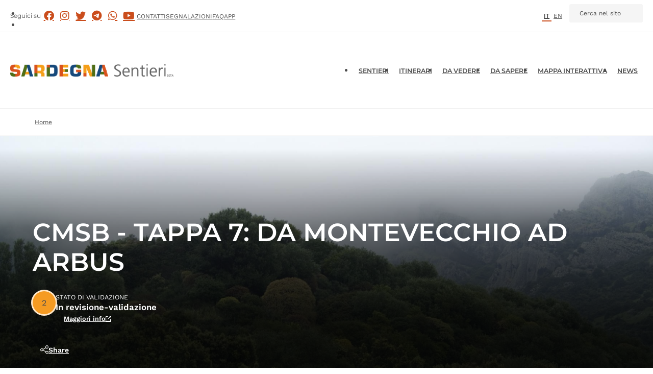

--- FILE ---
content_type: text/html; charset=UTF-8
request_url: http://www.sardegnasentieri.it/index.php/itinerario/cmsb-tappa-7-da-montevecchio-ad-arbus
body_size: 25594
content:
<!DOCTYPE html>
<html lang="it" dir="ltr">
	<head>
		<meta charset="utf-8" /><script type="text/javascript">(window.NREUM||(NREUM={})).init={ajax:{deny_list:["bam.nr-data.net"]},feature_flags:["soft_nav"]};(window.NREUM||(NREUM={})).loader_config={licenseKey:"NRJS-256d74fa57cb15011eb",applicationID:"1465936735",browserID:"1588889400"};;/*! For license information please see nr-loader-rum-1.308.0.min.js.LICENSE.txt */
(()=>{var e,t,r={163:(e,t,r)=>{"use strict";r.d(t,{j:()=>E});var n=r(384),i=r(1741);var a=r(2555);r(860).K7.genericEvents;const s="experimental.resources",o="register",c=e=>{if(!e||"string"!=typeof e)return!1;try{document.createDocumentFragment().querySelector(e)}catch{return!1}return!0};var d=r(2614),u=r(944),l=r(8122);const f="[data-nr-mask]",g=e=>(0,l.a)(e,(()=>{const e={feature_flags:[],experimental:{allow_registered_children:!1,resources:!1},mask_selector:"*",block_selector:"[data-nr-block]",mask_input_options:{color:!1,date:!1,"datetime-local":!1,email:!1,month:!1,number:!1,range:!1,search:!1,tel:!1,text:!1,time:!1,url:!1,week:!1,textarea:!1,select:!1,password:!0}};return{ajax:{deny_list:void 0,block_internal:!0,enabled:!0,autoStart:!0},api:{get allow_registered_children(){return e.feature_flags.includes(o)||e.experimental.allow_registered_children},set allow_registered_children(t){e.experimental.allow_registered_children=t},duplicate_registered_data:!1},browser_consent_mode:{enabled:!1},distributed_tracing:{enabled:void 0,exclude_newrelic_header:void 0,cors_use_newrelic_header:void 0,cors_use_tracecontext_headers:void 0,allowed_origins:void 0},get feature_flags(){return e.feature_flags},set feature_flags(t){e.feature_flags=t},generic_events:{enabled:!0,autoStart:!0},harvest:{interval:30},jserrors:{enabled:!0,autoStart:!0},logging:{enabled:!0,autoStart:!0},metrics:{enabled:!0,autoStart:!0},obfuscate:void 0,page_action:{enabled:!0},page_view_event:{enabled:!0,autoStart:!0},page_view_timing:{enabled:!0,autoStart:!0},performance:{capture_marks:!1,capture_measures:!1,capture_detail:!0,resources:{get enabled(){return e.feature_flags.includes(s)||e.experimental.resources},set enabled(t){e.experimental.resources=t},asset_types:[],first_party_domains:[],ignore_newrelic:!0}},privacy:{cookies_enabled:!0},proxy:{assets:void 0,beacon:void 0},session:{expiresMs:d.wk,inactiveMs:d.BB},session_replay:{autoStart:!0,enabled:!1,preload:!1,sampling_rate:10,error_sampling_rate:100,collect_fonts:!1,inline_images:!1,fix_stylesheets:!0,mask_all_inputs:!0,get mask_text_selector(){return e.mask_selector},set mask_text_selector(t){c(t)?e.mask_selector="".concat(t,",").concat(f):""===t||null===t?e.mask_selector=f:(0,u.R)(5,t)},get block_class(){return"nr-block"},get ignore_class(){return"nr-ignore"},get mask_text_class(){return"nr-mask"},get block_selector(){return e.block_selector},set block_selector(t){c(t)?e.block_selector+=",".concat(t):""!==t&&(0,u.R)(6,t)},get mask_input_options(){return e.mask_input_options},set mask_input_options(t){t&&"object"==typeof t?e.mask_input_options={...t,password:!0}:(0,u.R)(7,t)}},session_trace:{enabled:!0,autoStart:!0},soft_navigations:{enabled:!0,autoStart:!0},spa:{enabled:!0,autoStart:!0},ssl:void 0,user_actions:{enabled:!0,elementAttributes:["id","className","tagName","type"]}}})());var p=r(6154),m=r(9324);let h=0;const v={buildEnv:m.F3,distMethod:m.Xs,version:m.xv,originTime:p.WN},b={consented:!1},y={appMetadata:{},get consented(){return this.session?.state?.consent||b.consented},set consented(e){b.consented=e},customTransaction:void 0,denyList:void 0,disabled:!1,harvester:void 0,isolatedBacklog:!1,isRecording:!1,loaderType:void 0,maxBytes:3e4,obfuscator:void 0,onerror:void 0,ptid:void 0,releaseIds:{},session:void 0,timeKeeper:void 0,registeredEntities:[],jsAttributesMetadata:{bytes:0},get harvestCount(){return++h}},_=e=>{const t=(0,l.a)(e,y),r=Object.keys(v).reduce((e,t)=>(e[t]={value:v[t],writable:!1,configurable:!0,enumerable:!0},e),{});return Object.defineProperties(t,r)};var w=r(5701);const x=e=>{const t=e.startsWith("http");e+="/",r.p=t?e:"https://"+e};var R=r(7836),k=r(3241);const A={accountID:void 0,trustKey:void 0,agentID:void 0,licenseKey:void 0,applicationID:void 0,xpid:void 0},S=e=>(0,l.a)(e,A),T=new Set;function E(e,t={},r,s){let{init:o,info:c,loader_config:d,runtime:u={},exposed:l=!0}=t;if(!c){const e=(0,n.pV)();o=e.init,c=e.info,d=e.loader_config}e.init=g(o||{}),e.loader_config=S(d||{}),c.jsAttributes??={},p.bv&&(c.jsAttributes.isWorker=!0),e.info=(0,a.D)(c);const f=e.init,m=[c.beacon,c.errorBeacon];T.has(e.agentIdentifier)||(f.proxy.assets&&(x(f.proxy.assets),m.push(f.proxy.assets)),f.proxy.beacon&&m.push(f.proxy.beacon),e.beacons=[...m],function(e){const t=(0,n.pV)();Object.getOwnPropertyNames(i.W.prototype).forEach(r=>{const n=i.W.prototype[r];if("function"!=typeof n||"constructor"===n)return;let a=t[r];e[r]&&!1!==e.exposed&&"micro-agent"!==e.runtime?.loaderType&&(t[r]=(...t)=>{const n=e[r](...t);return a?a(...t):n})})}(e),(0,n.US)("activatedFeatures",w.B)),u.denyList=[...f.ajax.deny_list||[],...f.ajax.block_internal?m:[]],u.ptid=e.agentIdentifier,u.loaderType=r,e.runtime=_(u),T.has(e.agentIdentifier)||(e.ee=R.ee.get(e.agentIdentifier),e.exposed=l,(0,k.W)({agentIdentifier:e.agentIdentifier,drained:!!w.B?.[e.agentIdentifier],type:"lifecycle",name:"initialize",feature:void 0,data:e.config})),T.add(e.agentIdentifier)}},384:(e,t,r)=>{"use strict";r.d(t,{NT:()=>s,US:()=>u,Zm:()=>o,bQ:()=>d,dV:()=>c,pV:()=>l});var n=r(6154),i=r(1863),a=r(1910);const s={beacon:"bam.nr-data.net",errorBeacon:"bam.nr-data.net"};function o(){return n.gm.NREUM||(n.gm.NREUM={}),void 0===n.gm.newrelic&&(n.gm.newrelic=n.gm.NREUM),n.gm.NREUM}function c(){let e=o();return e.o||(e.o={ST:n.gm.setTimeout,SI:n.gm.setImmediate||n.gm.setInterval,CT:n.gm.clearTimeout,XHR:n.gm.XMLHttpRequest,REQ:n.gm.Request,EV:n.gm.Event,PR:n.gm.Promise,MO:n.gm.MutationObserver,FETCH:n.gm.fetch,WS:n.gm.WebSocket},(0,a.i)(...Object.values(e.o))),e}function d(e,t){let r=o();r.initializedAgents??={},t.initializedAt={ms:(0,i.t)(),date:new Date},r.initializedAgents[e]=t}function u(e,t){o()[e]=t}function l(){return function(){let e=o();const t=e.info||{};e.info={beacon:s.beacon,errorBeacon:s.errorBeacon,...t}}(),function(){let e=o();const t=e.init||{};e.init={...t}}(),c(),function(){let e=o();const t=e.loader_config||{};e.loader_config={...t}}(),o()}},782:(e,t,r)=>{"use strict";r.d(t,{T:()=>n});const n=r(860).K7.pageViewTiming},860:(e,t,r)=>{"use strict";r.d(t,{$J:()=>u,K7:()=>c,P3:()=>d,XX:()=>i,Yy:()=>o,df:()=>a,qY:()=>n,v4:()=>s});const n="events",i="jserrors",a="browser/blobs",s="rum",o="browser/logs",c={ajax:"ajax",genericEvents:"generic_events",jserrors:i,logging:"logging",metrics:"metrics",pageAction:"page_action",pageViewEvent:"page_view_event",pageViewTiming:"page_view_timing",sessionReplay:"session_replay",sessionTrace:"session_trace",softNav:"soft_navigations",spa:"spa"},d={[c.pageViewEvent]:1,[c.pageViewTiming]:2,[c.metrics]:3,[c.jserrors]:4,[c.spa]:5,[c.ajax]:6,[c.sessionTrace]:7,[c.softNav]:8,[c.sessionReplay]:9,[c.logging]:10,[c.genericEvents]:11},u={[c.pageViewEvent]:s,[c.pageViewTiming]:n,[c.ajax]:n,[c.spa]:n,[c.softNav]:n,[c.metrics]:i,[c.jserrors]:i,[c.sessionTrace]:a,[c.sessionReplay]:a,[c.logging]:o,[c.genericEvents]:"ins"}},944:(e,t,r)=>{"use strict";r.d(t,{R:()=>i});var n=r(3241);function i(e,t){"function"==typeof console.debug&&(console.debug("New Relic Warning: https://github.com/newrelic/newrelic-browser-agent/blob/main/docs/warning-codes.md#".concat(e),t),(0,n.W)({agentIdentifier:null,drained:null,type:"data",name:"warn",feature:"warn",data:{code:e,secondary:t}}))}},1687:(e,t,r)=>{"use strict";r.d(t,{Ak:()=>d,Ze:()=>f,x3:()=>u});var n=r(3241),i=r(7836),a=r(3606),s=r(860),o=r(2646);const c={};function d(e,t){const r={staged:!1,priority:s.P3[t]||0};l(e),c[e].get(t)||c[e].set(t,r)}function u(e,t){e&&c[e]&&(c[e].get(t)&&c[e].delete(t),p(e,t,!1),c[e].size&&g(e))}function l(e){if(!e)throw new Error("agentIdentifier required");c[e]||(c[e]=new Map)}function f(e="",t="feature",r=!1){if(l(e),!e||!c[e].get(t)||r)return p(e,t);c[e].get(t).staged=!0,g(e)}function g(e){const t=Array.from(c[e]);t.every(([e,t])=>t.staged)&&(t.sort((e,t)=>e[1].priority-t[1].priority),t.forEach(([t])=>{c[e].delete(t),p(e,t)}))}function p(e,t,r=!0){const s=e?i.ee.get(e):i.ee,c=a.i.handlers;if(!s.aborted&&s.backlog&&c){if((0,n.W)({agentIdentifier:e,type:"lifecycle",name:"drain",feature:t}),r){const e=s.backlog[t],r=c[t];if(r){for(let t=0;e&&t<e.length;++t)m(e[t],r);Object.entries(r).forEach(([e,t])=>{Object.values(t||{}).forEach(t=>{t[0]?.on&&t[0]?.context()instanceof o.y&&t[0].on(e,t[1])})})}}s.isolatedBacklog||delete c[t],s.backlog[t]=null,s.emit("drain-"+t,[])}}function m(e,t){var r=e[1];Object.values(t[r]||{}).forEach(t=>{var r=e[0];if(t[0]===r){var n=t[1],i=e[3],a=e[2];n.apply(i,a)}})}},1738:(e,t,r)=>{"use strict";r.d(t,{U:()=>g,Y:()=>f});var n=r(3241),i=r(9908),a=r(1863),s=r(944),o=r(5701),c=r(3969),d=r(8362),u=r(860),l=r(4261);function f(e,t,r,a){const f=a||r;!f||f[e]&&f[e]!==d.d.prototype[e]||(f[e]=function(){(0,i.p)(c.xV,["API/"+e+"/called"],void 0,u.K7.metrics,r.ee),(0,n.W)({agentIdentifier:r.agentIdentifier,drained:!!o.B?.[r.agentIdentifier],type:"data",name:"api",feature:l.Pl+e,data:{}});try{return t.apply(this,arguments)}catch(e){(0,s.R)(23,e)}})}function g(e,t,r,n,s){const o=e.info;null===r?delete o.jsAttributes[t]:o.jsAttributes[t]=r,(s||null===r)&&(0,i.p)(l.Pl+n,[(0,a.t)(),t,r],void 0,"session",e.ee)}},1741:(e,t,r)=>{"use strict";r.d(t,{W:()=>a});var n=r(944),i=r(4261);class a{#e(e,...t){if(this[e]!==a.prototype[e])return this[e](...t);(0,n.R)(35,e)}addPageAction(e,t){return this.#e(i.hG,e,t)}register(e){return this.#e(i.eY,e)}recordCustomEvent(e,t){return this.#e(i.fF,e,t)}setPageViewName(e,t){return this.#e(i.Fw,e,t)}setCustomAttribute(e,t,r){return this.#e(i.cD,e,t,r)}noticeError(e,t){return this.#e(i.o5,e,t)}setUserId(e,t=!1){return this.#e(i.Dl,e,t)}setApplicationVersion(e){return this.#e(i.nb,e)}setErrorHandler(e){return this.#e(i.bt,e)}addRelease(e,t){return this.#e(i.k6,e,t)}log(e,t){return this.#e(i.$9,e,t)}start(){return this.#e(i.d3)}finished(e){return this.#e(i.BL,e)}recordReplay(){return this.#e(i.CH)}pauseReplay(){return this.#e(i.Tb)}addToTrace(e){return this.#e(i.U2,e)}setCurrentRouteName(e){return this.#e(i.PA,e)}interaction(e){return this.#e(i.dT,e)}wrapLogger(e,t,r){return this.#e(i.Wb,e,t,r)}measure(e,t){return this.#e(i.V1,e,t)}consent(e){return this.#e(i.Pv,e)}}},1863:(e,t,r)=>{"use strict";function n(){return Math.floor(performance.now())}r.d(t,{t:()=>n})},1910:(e,t,r)=>{"use strict";r.d(t,{i:()=>a});var n=r(944);const i=new Map;function a(...e){return e.every(e=>{if(i.has(e))return i.get(e);const t="function"==typeof e?e.toString():"",r=t.includes("[native code]"),a=t.includes("nrWrapper");return r||a||(0,n.R)(64,e?.name||t),i.set(e,r),r})}},2555:(e,t,r)=>{"use strict";r.d(t,{D:()=>o,f:()=>s});var n=r(384),i=r(8122);const a={beacon:n.NT.beacon,errorBeacon:n.NT.errorBeacon,licenseKey:void 0,applicationID:void 0,sa:void 0,queueTime:void 0,applicationTime:void 0,ttGuid:void 0,user:void 0,account:void 0,product:void 0,extra:void 0,jsAttributes:{},userAttributes:void 0,atts:void 0,transactionName:void 0,tNamePlain:void 0};function s(e){try{return!!e.licenseKey&&!!e.errorBeacon&&!!e.applicationID}catch(e){return!1}}const o=e=>(0,i.a)(e,a)},2614:(e,t,r)=>{"use strict";r.d(t,{BB:()=>s,H3:()=>n,g:()=>d,iL:()=>c,tS:()=>o,uh:()=>i,wk:()=>a});const n="NRBA",i="SESSION",a=144e5,s=18e5,o={STARTED:"session-started",PAUSE:"session-pause",RESET:"session-reset",RESUME:"session-resume",UPDATE:"session-update"},c={SAME_TAB:"same-tab",CROSS_TAB:"cross-tab"},d={OFF:0,FULL:1,ERROR:2}},2646:(e,t,r)=>{"use strict";r.d(t,{y:()=>n});class n{constructor(e){this.contextId=e}}},2843:(e,t,r)=>{"use strict";r.d(t,{G:()=>a,u:()=>i});var n=r(3878);function i(e,t=!1,r,i){(0,n.DD)("visibilitychange",function(){if(t)return void("hidden"===document.visibilityState&&e());e(document.visibilityState)},r,i)}function a(e,t,r){(0,n.sp)("pagehide",e,t,r)}},3241:(e,t,r)=>{"use strict";r.d(t,{W:()=>a});var n=r(6154);const i="newrelic";function a(e={}){try{n.gm.dispatchEvent(new CustomEvent(i,{detail:e}))}catch(e){}}},3606:(e,t,r)=>{"use strict";r.d(t,{i:()=>a});var n=r(9908);a.on=s;var i=a.handlers={};function a(e,t,r,a){s(a||n.d,i,e,t,r)}function s(e,t,r,i,a){a||(a="feature"),e||(e=n.d);var s=t[a]=t[a]||{};(s[r]=s[r]||[]).push([e,i])}},3878:(e,t,r)=>{"use strict";function n(e,t){return{capture:e,passive:!1,signal:t}}function i(e,t,r=!1,i){window.addEventListener(e,t,n(r,i))}function a(e,t,r=!1,i){document.addEventListener(e,t,n(r,i))}r.d(t,{DD:()=>a,jT:()=>n,sp:()=>i})},3969:(e,t,r)=>{"use strict";r.d(t,{TZ:()=>n,XG:()=>o,rs:()=>i,xV:()=>s,z_:()=>a});const n=r(860).K7.metrics,i="sm",a="cm",s="storeSupportabilityMetrics",o="storeEventMetrics"},4234:(e,t,r)=>{"use strict";r.d(t,{W:()=>a});var n=r(7836),i=r(1687);class a{constructor(e,t){this.agentIdentifier=e,this.ee=n.ee.get(e),this.featureName=t,this.blocked=!1}deregisterDrain(){(0,i.x3)(this.agentIdentifier,this.featureName)}}},4261:(e,t,r)=>{"use strict";r.d(t,{$9:()=>d,BL:()=>o,CH:()=>g,Dl:()=>_,Fw:()=>y,PA:()=>h,Pl:()=>n,Pv:()=>k,Tb:()=>l,U2:()=>a,V1:()=>R,Wb:()=>x,bt:()=>b,cD:()=>v,d3:()=>w,dT:()=>c,eY:()=>p,fF:()=>f,hG:()=>i,k6:()=>s,nb:()=>m,o5:()=>u});const n="api-",i="addPageAction",a="addToTrace",s="addRelease",o="finished",c="interaction",d="log",u="noticeError",l="pauseReplay",f="recordCustomEvent",g="recordReplay",p="register",m="setApplicationVersion",h="setCurrentRouteName",v="setCustomAttribute",b="setErrorHandler",y="setPageViewName",_="setUserId",w="start",x="wrapLogger",R="measure",k="consent"},5289:(e,t,r)=>{"use strict";r.d(t,{GG:()=>s,Qr:()=>c,sB:()=>o});var n=r(3878),i=r(6389);function a(){return"undefined"==typeof document||"complete"===document.readyState}function s(e,t){if(a())return e();const r=(0,i.J)(e),s=setInterval(()=>{a()&&(clearInterval(s),r())},500);(0,n.sp)("load",r,t)}function o(e){if(a())return e();(0,n.DD)("DOMContentLoaded",e)}function c(e){if(a())return e();(0,n.sp)("popstate",e)}},5607:(e,t,r)=>{"use strict";r.d(t,{W:()=>n});const n=(0,r(9566).bz)()},5701:(e,t,r)=>{"use strict";r.d(t,{B:()=>a,t:()=>s});var n=r(3241);const i=new Set,a={};function s(e,t){const r=t.agentIdentifier;a[r]??={},e&&"object"==typeof e&&(i.has(r)||(t.ee.emit("rumresp",[e]),a[r]=e,i.add(r),(0,n.W)({agentIdentifier:r,loaded:!0,drained:!0,type:"lifecycle",name:"load",feature:void 0,data:e})))}},6154:(e,t,r)=>{"use strict";r.d(t,{OF:()=>c,RI:()=>i,WN:()=>u,bv:()=>a,eN:()=>l,gm:()=>s,mw:()=>o,sb:()=>d});var n=r(1863);const i="undefined"!=typeof window&&!!window.document,a="undefined"!=typeof WorkerGlobalScope&&("undefined"!=typeof self&&self instanceof WorkerGlobalScope&&self.navigator instanceof WorkerNavigator||"undefined"!=typeof globalThis&&globalThis instanceof WorkerGlobalScope&&globalThis.navigator instanceof WorkerNavigator),s=i?window:"undefined"!=typeof WorkerGlobalScope&&("undefined"!=typeof self&&self instanceof WorkerGlobalScope&&self||"undefined"!=typeof globalThis&&globalThis instanceof WorkerGlobalScope&&globalThis),o=Boolean("hidden"===s?.document?.visibilityState),c=/iPad|iPhone|iPod/.test(s.navigator?.userAgent),d=c&&"undefined"==typeof SharedWorker,u=((()=>{const e=s.navigator?.userAgent?.match(/Firefox[/\s](\d+\.\d+)/);Array.isArray(e)&&e.length>=2&&e[1]})(),Date.now()-(0,n.t)()),l=()=>"undefined"!=typeof PerformanceNavigationTiming&&s?.performance?.getEntriesByType("navigation")?.[0]?.responseStart},6389:(e,t,r)=>{"use strict";function n(e,t=500,r={}){const n=r?.leading||!1;let i;return(...r)=>{n&&void 0===i&&(e.apply(this,r),i=setTimeout(()=>{i=clearTimeout(i)},t)),n||(clearTimeout(i),i=setTimeout(()=>{e.apply(this,r)},t))}}function i(e){let t=!1;return(...r)=>{t||(t=!0,e.apply(this,r))}}r.d(t,{J:()=>i,s:()=>n})},6630:(e,t,r)=>{"use strict";r.d(t,{T:()=>n});const n=r(860).K7.pageViewEvent},7699:(e,t,r)=>{"use strict";r.d(t,{It:()=>a,KC:()=>o,No:()=>i,qh:()=>s});var n=r(860);const i=16e3,a=1e6,s="SESSION_ERROR",o={[n.K7.logging]:!0,[n.K7.genericEvents]:!1,[n.K7.jserrors]:!1,[n.K7.ajax]:!1}},7836:(e,t,r)=>{"use strict";r.d(t,{P:()=>o,ee:()=>c});var n=r(384),i=r(8990),a=r(2646),s=r(5607);const o="nr@context:".concat(s.W),c=function e(t,r){var n={},s={},u={},l=!1;try{l=16===r.length&&d.initializedAgents?.[r]?.runtime.isolatedBacklog}catch(e){}var f={on:p,addEventListener:p,removeEventListener:function(e,t){var r=n[e];if(!r)return;for(var i=0;i<r.length;i++)r[i]===t&&r.splice(i,1)},emit:function(e,r,n,i,a){!1!==a&&(a=!0);if(c.aborted&&!i)return;t&&a&&t.emit(e,r,n);var o=g(n);m(e).forEach(e=>{e.apply(o,r)});var d=v()[s[e]];d&&d.push([f,e,r,o]);return o},get:h,listeners:m,context:g,buffer:function(e,t){const r=v();if(t=t||"feature",f.aborted)return;Object.entries(e||{}).forEach(([e,n])=>{s[n]=t,t in r||(r[t]=[])})},abort:function(){f._aborted=!0,Object.keys(f.backlog).forEach(e=>{delete f.backlog[e]})},isBuffering:function(e){return!!v()[s[e]]},debugId:r,backlog:l?{}:t&&"object"==typeof t.backlog?t.backlog:{},isolatedBacklog:l};return Object.defineProperty(f,"aborted",{get:()=>{let e=f._aborted||!1;return e||(t&&(e=t.aborted),e)}}),f;function g(e){return e&&e instanceof a.y?e:e?(0,i.I)(e,o,()=>new a.y(o)):new a.y(o)}function p(e,t){n[e]=m(e).concat(t)}function m(e){return n[e]||[]}function h(t){return u[t]=u[t]||e(f,t)}function v(){return f.backlog}}(void 0,"globalEE"),d=(0,n.Zm)();d.ee||(d.ee=c)},8122:(e,t,r)=>{"use strict";r.d(t,{a:()=>i});var n=r(944);function i(e,t){try{if(!e||"object"!=typeof e)return(0,n.R)(3);if(!t||"object"!=typeof t)return(0,n.R)(4);const r=Object.create(Object.getPrototypeOf(t),Object.getOwnPropertyDescriptors(t)),a=0===Object.keys(r).length?e:r;for(let s in a)if(void 0!==e[s])try{if(null===e[s]){r[s]=null;continue}Array.isArray(e[s])&&Array.isArray(t[s])?r[s]=Array.from(new Set([...e[s],...t[s]])):"object"==typeof e[s]&&"object"==typeof t[s]?r[s]=i(e[s],t[s]):r[s]=e[s]}catch(e){r[s]||(0,n.R)(1,e)}return r}catch(e){(0,n.R)(2,e)}}},8362:(e,t,r)=>{"use strict";r.d(t,{d:()=>a});var n=r(9566),i=r(1741);class a extends i.W{agentIdentifier=(0,n.LA)(16)}},8374:(e,t,r)=>{r.nc=(()=>{try{return document?.currentScript?.nonce}catch(e){}return""})()},8990:(e,t,r)=>{"use strict";r.d(t,{I:()=>i});var n=Object.prototype.hasOwnProperty;function i(e,t,r){if(n.call(e,t))return e[t];var i=r();if(Object.defineProperty&&Object.keys)try{return Object.defineProperty(e,t,{value:i,writable:!0,enumerable:!1}),i}catch(e){}return e[t]=i,i}},9324:(e,t,r)=>{"use strict";r.d(t,{F3:()=>i,Xs:()=>a,xv:()=>n});const n="1.308.0",i="PROD",a="CDN"},9566:(e,t,r)=>{"use strict";r.d(t,{LA:()=>o,bz:()=>s});var n=r(6154);const i="xxxxxxxx-xxxx-4xxx-yxxx-xxxxxxxxxxxx";function a(e,t){return e?15&e[t]:16*Math.random()|0}function s(){const e=n.gm?.crypto||n.gm?.msCrypto;let t,r=0;return e&&e.getRandomValues&&(t=e.getRandomValues(new Uint8Array(30))),i.split("").map(e=>"x"===e?a(t,r++).toString(16):"y"===e?(3&a()|8).toString(16):e).join("")}function o(e){const t=n.gm?.crypto||n.gm?.msCrypto;let r,i=0;t&&t.getRandomValues&&(r=t.getRandomValues(new Uint8Array(e)));const s=[];for(var o=0;o<e;o++)s.push(a(r,i++).toString(16));return s.join("")}},9908:(e,t,r)=>{"use strict";r.d(t,{d:()=>n,p:()=>i});var n=r(7836).ee.get("handle");function i(e,t,r,i,a){a?(a.buffer([e],i),a.emit(e,t,r)):(n.buffer([e],i),n.emit(e,t,r))}}},n={};function i(e){var t=n[e];if(void 0!==t)return t.exports;var a=n[e]={exports:{}};return r[e](a,a.exports,i),a.exports}i.m=r,i.d=(e,t)=>{for(var r in t)i.o(t,r)&&!i.o(e,r)&&Object.defineProperty(e,r,{enumerable:!0,get:t[r]})},i.f={},i.e=e=>Promise.all(Object.keys(i.f).reduce((t,r)=>(i.f[r](e,t),t),[])),i.u=e=>"nr-rum-1.308.0.min.js",i.o=(e,t)=>Object.prototype.hasOwnProperty.call(e,t),e={},t="NRBA-1.308.0.PROD:",i.l=(r,n,a,s)=>{if(e[r])e[r].push(n);else{var o,c;if(void 0!==a)for(var d=document.getElementsByTagName("script"),u=0;u<d.length;u++){var l=d[u];if(l.getAttribute("src")==r||l.getAttribute("data-webpack")==t+a){o=l;break}}if(!o){c=!0;var f={296:"sha512-+MIMDsOcckGXa1EdWHqFNv7P+JUkd5kQwCBr3KE6uCvnsBNUrdSt4a/3/L4j4TxtnaMNjHpza2/erNQbpacJQA=="};(o=document.createElement("script")).charset="utf-8",i.nc&&o.setAttribute("nonce",i.nc),o.setAttribute("data-webpack",t+a),o.src=r,0!==o.src.indexOf(window.location.origin+"/")&&(o.crossOrigin="anonymous"),f[s]&&(o.integrity=f[s])}e[r]=[n];var g=(t,n)=>{o.onerror=o.onload=null,clearTimeout(p);var i=e[r];if(delete e[r],o.parentNode&&o.parentNode.removeChild(o),i&&i.forEach(e=>e(n)),t)return t(n)},p=setTimeout(g.bind(null,void 0,{type:"timeout",target:o}),12e4);o.onerror=g.bind(null,o.onerror),o.onload=g.bind(null,o.onload),c&&document.head.appendChild(o)}},i.r=e=>{"undefined"!=typeof Symbol&&Symbol.toStringTag&&Object.defineProperty(e,Symbol.toStringTag,{value:"Module"}),Object.defineProperty(e,"__esModule",{value:!0})},i.p="https://js-agent.newrelic.com/",(()=>{var e={374:0,840:0};i.f.j=(t,r)=>{var n=i.o(e,t)?e[t]:void 0;if(0!==n)if(n)r.push(n[2]);else{var a=new Promise((r,i)=>n=e[t]=[r,i]);r.push(n[2]=a);var s=i.p+i.u(t),o=new Error;i.l(s,r=>{if(i.o(e,t)&&(0!==(n=e[t])&&(e[t]=void 0),n)){var a=r&&("load"===r.type?"missing":r.type),s=r&&r.target&&r.target.src;o.message="Loading chunk "+t+" failed: ("+a+": "+s+")",o.name="ChunkLoadError",o.type=a,o.request=s,n[1](o)}},"chunk-"+t,t)}};var t=(t,r)=>{var n,a,[s,o,c]=r,d=0;if(s.some(t=>0!==e[t])){for(n in o)i.o(o,n)&&(i.m[n]=o[n]);if(c)c(i)}for(t&&t(r);d<s.length;d++)a=s[d],i.o(e,a)&&e[a]&&e[a][0](),e[a]=0},r=self["webpackChunk:NRBA-1.308.0.PROD"]=self["webpackChunk:NRBA-1.308.0.PROD"]||[];r.forEach(t.bind(null,0)),r.push=t.bind(null,r.push.bind(r))})(),(()=>{"use strict";i(8374);var e=i(8362),t=i(860);const r=Object.values(t.K7);var n=i(163);var a=i(9908),s=i(1863),o=i(4261),c=i(1738);var d=i(1687),u=i(4234),l=i(5289),f=i(6154),g=i(944),p=i(384);const m=e=>f.RI&&!0===e?.privacy.cookies_enabled;function h(e){return!!(0,p.dV)().o.MO&&m(e)&&!0===e?.session_trace.enabled}var v=i(6389),b=i(7699);class y extends u.W{constructor(e,t){super(e.agentIdentifier,t),this.agentRef=e,this.abortHandler=void 0,this.featAggregate=void 0,this.loadedSuccessfully=void 0,this.onAggregateImported=new Promise(e=>{this.loadedSuccessfully=e}),this.deferred=Promise.resolve(),!1===e.init[this.featureName].autoStart?this.deferred=new Promise((t,r)=>{this.ee.on("manual-start-all",(0,v.J)(()=>{(0,d.Ak)(e.agentIdentifier,this.featureName),t()}))}):(0,d.Ak)(e.agentIdentifier,t)}importAggregator(e,t,r={}){if(this.featAggregate)return;const n=async()=>{let n;await this.deferred;try{if(m(e.init)){const{setupAgentSession:t}=await i.e(296).then(i.bind(i,3305));n=t(e)}}catch(e){(0,g.R)(20,e),this.ee.emit("internal-error",[e]),(0,a.p)(b.qh,[e],void 0,this.featureName,this.ee)}try{if(!this.#t(this.featureName,n,e.init))return(0,d.Ze)(this.agentIdentifier,this.featureName),void this.loadedSuccessfully(!1);const{Aggregate:i}=await t();this.featAggregate=new i(e,r),e.runtime.harvester.initializedAggregates.push(this.featAggregate),this.loadedSuccessfully(!0)}catch(e){(0,g.R)(34,e),this.abortHandler?.(),(0,d.Ze)(this.agentIdentifier,this.featureName,!0),this.loadedSuccessfully(!1),this.ee&&this.ee.abort()}};f.RI?(0,l.GG)(()=>n(),!0):n()}#t(e,r,n){if(this.blocked)return!1;switch(e){case t.K7.sessionReplay:return h(n)&&!!r;case t.K7.sessionTrace:return!!r;default:return!0}}}var _=i(6630),w=i(2614),x=i(3241);class R extends y{static featureName=_.T;constructor(e){var t;super(e,_.T),this.setupInspectionEvents(e.agentIdentifier),t=e,(0,c.Y)(o.Fw,function(e,r){"string"==typeof e&&("/"!==e.charAt(0)&&(e="/"+e),t.runtime.customTransaction=(r||"http://custom.transaction")+e,(0,a.p)(o.Pl+o.Fw,[(0,s.t)()],void 0,void 0,t.ee))},t),this.importAggregator(e,()=>i.e(296).then(i.bind(i,3943)))}setupInspectionEvents(e){const t=(t,r)=>{t&&(0,x.W)({agentIdentifier:e,timeStamp:t.timeStamp,loaded:"complete"===t.target.readyState,type:"window",name:r,data:t.target.location+""})};(0,l.sB)(e=>{t(e,"DOMContentLoaded")}),(0,l.GG)(e=>{t(e,"load")}),(0,l.Qr)(e=>{t(e,"navigate")}),this.ee.on(w.tS.UPDATE,(t,r)=>{(0,x.W)({agentIdentifier:e,type:"lifecycle",name:"session",data:r})})}}class k extends e.d{constructor(e){var t;(super(),f.gm)?(this.features={},(0,p.bQ)(this.agentIdentifier,this),this.desiredFeatures=new Set(e.features||[]),this.desiredFeatures.add(R),(0,n.j)(this,e,e.loaderType||"agent"),t=this,(0,c.Y)(o.cD,function(e,r,n=!1){if("string"==typeof e){if(["string","number","boolean"].includes(typeof r)||null===r)return(0,c.U)(t,e,r,o.cD,n);(0,g.R)(40,typeof r)}else(0,g.R)(39,typeof e)},t),function(e){(0,c.Y)(o.Dl,function(t,r=!1){if("string"!=typeof t&&null!==t)return void(0,g.R)(41,typeof t);const n=e.info.jsAttributes["enduser.id"];r&&null!=n&&n!==t?(0,a.p)(o.Pl+"setUserIdAndResetSession",[t],void 0,"session",e.ee):(0,c.U)(e,"enduser.id",t,o.Dl,!0)},e)}(this),function(e){(0,c.Y)(o.nb,function(t){if("string"==typeof t||null===t)return(0,c.U)(e,"application.version",t,o.nb,!1);(0,g.R)(42,typeof t)},e)}(this),function(e){(0,c.Y)(o.d3,function(){e.ee.emit("manual-start-all")},e)}(this),function(e){(0,c.Y)(o.Pv,function(t=!0){if("boolean"==typeof t){if((0,a.p)(o.Pl+o.Pv,[t],void 0,"session",e.ee),e.runtime.consented=t,t){const t=e.features.page_view_event;t.onAggregateImported.then(e=>{const r=t.featAggregate;e&&!r.sentRum&&r.sendRum()})}}else(0,g.R)(65,typeof t)},e)}(this),this.run()):(0,g.R)(21)}get config(){return{info:this.info,init:this.init,loader_config:this.loader_config,runtime:this.runtime}}get api(){return this}run(){try{const e=function(e){const t={};return r.forEach(r=>{t[r]=!!e[r]?.enabled}),t}(this.init),n=[...this.desiredFeatures];n.sort((e,r)=>t.P3[e.featureName]-t.P3[r.featureName]),n.forEach(r=>{if(!e[r.featureName]&&r.featureName!==t.K7.pageViewEvent)return;if(r.featureName===t.K7.spa)return void(0,g.R)(67);const n=function(e){switch(e){case t.K7.ajax:return[t.K7.jserrors];case t.K7.sessionTrace:return[t.K7.ajax,t.K7.pageViewEvent];case t.K7.sessionReplay:return[t.K7.sessionTrace];case t.K7.pageViewTiming:return[t.K7.pageViewEvent];default:return[]}}(r.featureName).filter(e=>!(e in this.features));n.length>0&&(0,g.R)(36,{targetFeature:r.featureName,missingDependencies:n}),this.features[r.featureName]=new r(this)})}catch(e){(0,g.R)(22,e);for(const e in this.features)this.features[e].abortHandler?.();const t=(0,p.Zm)();delete t.initializedAgents[this.agentIdentifier]?.features,delete this.sharedAggregator;return t.ee.get(this.agentIdentifier).abort(),!1}}}var A=i(2843),S=i(782);class T extends y{static featureName=S.T;constructor(e){super(e,S.T),f.RI&&((0,A.u)(()=>(0,a.p)("docHidden",[(0,s.t)()],void 0,S.T,this.ee),!0),(0,A.G)(()=>(0,a.p)("winPagehide",[(0,s.t)()],void 0,S.T,this.ee)),this.importAggregator(e,()=>i.e(296).then(i.bind(i,2117))))}}var E=i(3969);class I extends y{static featureName=E.TZ;constructor(e){super(e,E.TZ),f.RI&&document.addEventListener("securitypolicyviolation",e=>{(0,a.p)(E.xV,["Generic/CSPViolation/Detected"],void 0,this.featureName,this.ee)}),this.importAggregator(e,()=>i.e(296).then(i.bind(i,9623)))}}new k({features:[R,T,I],loaderType:"lite"})})()})();</script>
<script>var _paq = _paq || [];(function(){var u=(("https:" == document.location.protocol) ? "https://ingestion.webanalytics.italia.it/" : "https://ingestion.webanalytics.italia.it/");_paq.push(["setSiteId", "kjpRMLX31y"]);_paq.push(["setTrackerUrl", u+"matomo.php"]);_paq.push(["setDoNotTrack", 1]);if (!window.matomo_search_results_active) {_paq.push(["trackPageView"]);}_paq.push(["setIgnoreClasses", ["no-tracking","colorbox"]]);_paq.push(["enableLinkTracking"]);var d=document,g=d.createElement("script"),s=d.getElementsByTagName("script")[0];g.type="text/javascript";g.defer=true;g.async=true;g.src=u+"matomo.js";s.parentNode.insertBefore(g,s);})();</script>
<meta name="Generator" content="Drupal 10 (https://www.drupal.org)" />
<meta name="MobileOptimized" content="width" />
<meta name="HandheldFriendly" content="true" />
<meta name="viewport" content="width=device-width, initial-scale=1.0" />
<link rel="icon" href="/sites/default/files/favicon_2.ico" type="image/vnd.microsoft.icon" />
<link rel="alternate" hreflang="it" href="http://www.sardegnasentieri.it/index.php/itinerario/cmsb-tappa-7-da-montevecchio-ad-arbus" />
<link rel="alternate" hreflang="en" href="http://www.sardegnasentieri.it/index.php/en/itinerario/cmsb-stage-07-montevecchio-arbus" />
<link rel="canonical" href="http://www.sardegnasentieri.it/index.php/itinerario/cmsb-tappa-7-da-montevecchio-ad-arbus" />
<link rel="shortlink" href="http://www.sardegnasentieri.it/index.php/node/1277" />
<script>window.a2a_config=window.a2a_config||{};a2a_config.callbacks=[];a2a_config.overlays=[];a2a_config.templates={};a2a_config.onclick = 1;</script>
<style>.a2a_more { display: none !important; }</style>

			<title>CMSB - TAPPA 7:  DA MONTEVECCHIO AD ARBUS | Sardegna Sentieri</title>
						<link rel="preload" as="image/svg+xml" href="/themes/custom/sardegnasentieri/icons-sprite/main.svg"/>
			<link rel="stylesheet" media="all" href="/sites/default/files/css/css_X2nKF86IN0_Gy0E6sOvNw6x883Duvz0GLNrfQG9oCpY.css?delta=0&amp;language=it&amp;theme=sardegnasentieri&amp;include=[base64]" />
<link rel="stylesheet" media="all" href="//cdnjs.cloudflare.com/ajax/libs/font-awesome/5.15.3/css/all.min.css" />
<link rel="stylesheet" media="all" href="/sites/default/files/css/css_eySbXAMNOgyCEuO_3nileMCndbsJRnRWIGDxLrzls6c.css?delta=2&amp;language=it&amp;theme=sardegnasentieri&amp;include=[base64]" />
<link rel="stylesheet" media="all" href="/sites/default/files/css/css_kE8UT2KdF3Ihla3GkfscBpxLs9b-oLEdf6NLwRsIuxM.css?delta=3&amp;language=it&amp;theme=sardegnasentieri&amp;include=[base64]" />

				
		</head>
		<body class="page-node-1277 path-node page-node-type-itinerario">

										
					<ul class="sase-skip-links" id="skip">
						<li>
							<a href="#SiteMenuWrapper" class="visually-hidden focusable skip-link">
								Vai alla navigazione principale
							</a>
						</li>
						<li>
							<a href="#main-content" class="visually-hidden focusable skip-link">
								Salta al contenuto principale
							</a>
						</li>
												
					</ul>
					
					    

<!-- ______________________ HEADER _______________________ -->
	<header
		class="sase-header" role="banner">
		<!-- Area for secondary menu, language selector, search -->
		<section class="sase-header__top-area">
			<div class="sase-header__top-area-container">
									  <div class="region region-header-top-area-first">
    

<div id="block-socialmedialinks" class="sase-social-media-links block-social-media-links sase-block block block-social-media-links-block">
	
			<h2 class="sase-social-media-links__title sase-block__title">
							Seguici su
					</h2>
		
			

<ul class="social-media-links--platforms platforms inline horizontal">
      <li>
      <a class="social-media-link-icon--facebook" href="https://www.facebook.com/SardegnaSentieri"  aria-label="Seguici su facebook" title="Seguici su facebook" >
        <span class='fab fa-facebook fa-2x'></span>
      </a>

          </li>
      <li>
      <a class="social-media-link-icon--instagram" href="https://www.instagram.com/sardegna_sentieri"  aria-label="Segui i sentieri della Sardegna sul canale Instagram" title="Segui i sentieri della Sardegna sul canale Instagram" >
        <span class='fab fa-instagram fa-2x'></span>
      </a>

          </li>
      <li>
      <a class="social-media-link-icon--twitter" href="https://www.twitter.com/SardegnSentieri"  aria-label="Seguici su X" title="Seguici su X" >
        <span class='fab fa-twitter fa-2x'></span>
      </a>

          </li>
      <li>
      <a class="social-media-link-icon--telegram" href="https://telegram.me/forestas"  aria-label="Seguici e contattaci su telegram" title="Seguici e contattaci su telegram" >
        <span class='fab fa-telegram fa-2x'></span>
      </a>

          </li>
      <li>
      <a class="social-media-link-icon--whatsapp" href="https://api.whatsapp.com/send?phone=3351785162"  aria-label="Contattaci su Whatsapp" title="Contattaci su Whatsapp" >
        <span class='fab fa-whatsapp fa-2x'></span>
      </a>

          </li>
      <li>
      <a class="social-media-link-icon--youtube_channel" href="https://www.youtube.com/channel/UCq0HJqMdbZA8ThGm7S6dwmQ"  aria-label="Segui il canale su Youtube" title="Segui il canale su Youtube" >
        <span class='fab fa-youtube fa-2x'></span>
      </a>

          </li>
  </ul>

	</div>
<nav role="navigation" aria-labelledby="block-linksutilitestata-menu" id="block-linksutilitestata" class="block block-menu navigation menu--links-utili---testata">
            
  <h2 class="visually-hidden" id="block-linksutilitestata-menu">Links utili</h2>
  

        
              <ul class="menu">
                    <li class="menu-item">
        <a href="/enti" data-drupal-link-system-path="enti">Contatti</a>
              </li>
                <li class="menu-item">
        <a href="/form/segnalazione" data-drupal-link-system-path="webform/segnalazione">Segnalazioni</a>
              </li>
                <li class="menu-item">
        <a href="/pagina-base/faq" data-drupal-link-system-path="node/86">FAQ</a>
              </li>
                <li class="menu-item">
        <a href="/pagina-base/app-sardegna-sentieri" data-drupal-link-system-path="node/1486">APP</a>
              </li>
        </ul>
  


  </nav>

  </div>

				
									  <div class="region region-header-top-area-second">
    


<div class="language-switcher-language-url sase-block block block-language block-language-blocklanguage-interface" id="block-selettorelingua" role="navigation" aria-labelledby="blockLanguageTitle">
	

	<h2 class="sase-block__title sase-accessible-hidden-text" id="blockLanguageTitle">Lingua del sito</h2>

	
			<ul class="links"><li hreflang="it" data-drupal-link-system-path="node/1277" class="it is-active"><a href="/index.php/itinerario/cmsb-tappa-7-da-montevecchio-ad-arbus" class="language-link is-active" hreflang="it" data-drupal-link-system-path="node/1277">it</a></li><li hreflang="en" data-drupal-link-system-path="node/1277" class="en"><a href="/index.php/en/itinerario/cmsb-stage-07-montevecchio-arbus" class="language-link" hreflang="en" data-drupal-link-system-path="node/1277">en</a></li></ul>
	</div>


<div id="block-ricercatestatahome" class="sase-search-mobile sase-block block block-block-content block-block-content2dce65b8-f85e-4e61-b2ef-b36a04dd058a">
	
		
			
            <div class="clearfix text-formatted field field--name-body field--type-text-with-summary field--label-hidden field__item"><p><a class="sase-mobile-tablet-visible-only sase-header__button sase-header__button-search" href="/cerca-nel-sito"><em><i class="fa-regular fa-search" aria-hidden="true">‌</i></em><span class="sase-accessible-hidden-text">Ricerca</span></a> <button class="sase-display-none sase-header__button sase-header__button-search" aria-controls="block-exposedformglobal-searchpage-1-2" aria-expanded="false" id="searchToggle"><i aria-hidden="true" class="fa-regular fa-search">‌</i><span class="sase-accessible-hidden-text">Ricerca</span></button></p></div>
      
	</div>


<div class="views-exposed-form sase-block block block-views block-views-exposed-filter-blockcerca-nel-sito-page-1" data-drupal-selector="views-exposed-form-cerca-nel-sito-page-1" id="block-formespostocerca-nel-sitopage-1-2">
	
		
			<form action="/index.php/cerca-nel-sito" method="get" id="views-exposed-form-cerca-nel-sito-page-1" accept-charset="UTF-8">
  <div class="form--inline clearfix">
  <div class="js-form-item form-item js-form-type-textfield form-type-textfield js-form-item-search-api-fulltext form-item-search-api-fulltext">
      <label for="edit-search-api-fulltext">Cerca nel sito</label>
        <input placeholder="Cerca nel sito" data-drupal-selector="edit-search-api-fulltext" type="text" id="edit-search-api-fulltext" name="search_api_fulltext" value="" size="30" maxlength="128" class="form-text" />

        </div>
<div data-drupal-selector="edit-actions" class="form-actions js-form-wrapper form-wrapper" id="edit-actions"><input data-drupal-selector="edit-submit-cerca-nel-sito" type="submit" id="edit-submit-cerca-nel-sito" value="Cerca" class="button js-form-submit form-submit" />
</div>

</div>

</form>

	</div>

  </div>

							</div>
		</section>

					  <div class="region region-header-main-area">
    

<div id="block-sardegnasentieri-site-branding" class="sase-block block block-system block-system-branding-block">
	
		
				<a href="/" rel="home" class="site-logo">
			<img src="/themes/custom/sardegnasentieri/logo.png" alt=""/>
		<span class="sase-accessible-hidden-text">Sardegna Sentieri</span>
		</a>
	</div>

<!-- MAIN MENU -->

<nav id="SiteMenuWrapper" role="navigation" aria-labelledby="block-sardegnasentieri-main-menu-heading"  id="block-sardegnasentieri-main-menu" class="block block-menu navigation menu--main sase-main-menu megamenu">
	<button id="mobileNavToggle" aria-haspopup="true" aria-controls="siteMainMenu" aria-expanded="false" class="sase-mobile-tablet-visible-only sase-main-menu__button sase-main-menu__mobile-toggle" type="button">
		<i aria-hidden="true" class="fas fa-bars is-visible"></i>
		<i aria-hidden="true" class="far fa-times is-hidden"></i>
		<span class="sase-main-menu__button-label is-visible">menu</span>
		<span class="sase-main-menu__button-label is-hidden">chiudi</span>
	</button>
						
	<h2 class="visually-hidden" id="block-sardegnasentieri-main-menu-heading">Navigazione principale</h2>
	

		<div class="sase-main-menu-wrapper" id="mainMenuWrapper">
					
							<ul class="sase-main-menu__list" id="siteMainMenu">
				
									
					<li class="is-section-pathway sase-main-menu__item menu-item">
						<a href="/sentieri" data-drupal-link-system-path="node/1080">Sentieri</a>
											</li>
									
					<li class="is-section-itineraries sase-main-menu__item menu-item">
						<a href="/itinerari" data-drupal-link-system-path="node/1081">Itinerari</a>
											</li>
									
					<li class="is-section-poi sase-main-menu__item menu-item">
						<a href="/da-vedere" data-drupal-link-system-path="node/1082">Da vedere</a>
											</li>
									
					<li class="is-section-sapere sase-main-menu__item menu-item">
						<a href="/da-sapere" data-drupal-link-system-path="node/1083">Da sapere</a>
											</li>
									
					<li class="sase-main-menu__item menu-item">
						<a href="/mappa-interattiva" data-drupal-link-system-path="node/1093">Mappa interattiva</a>
											</li>
									
					<li class="is-section-news sase-main-menu__item menu-item">
						<a href="/news" data-drupal-link-system-path="node/1084">News</a>
											</li>
							</ul>
						


			</div>

	<div class="sase-main-menu-mobile-overlay" aria-hidden="true"></div>
</nav>

<!-- MOBILE MENU OVERLAY -->

  </div>

			</header>
	<!-- /header top area  -->


<!-- ______________________ BREADCRUMB AREA _______________________ -->
	  <div class="region region-breadcrumb-area">
    <div data-drupal-messages-fallback class="hidden"></div>


<div id="block-sardegnasentieri-breadcrumbs" class="sase-block block block-system block-system-breadcrumb-block">
	
		
			  <nav class="sase-breadcrumb" role="navigation" aria-labelledby="system-breadcrumb">
    <h2 id="system-breadcrumb" class="visually-hidden">Briciole di pane</h2>
    <ul class="sase-breadcrumb__navigation sase-container">
          <li>
                  <a href="/index.php/">Home</a>
              </li>
      </ul>
  </nav>

	</div>

  </div>






<main role="main" class="sase-main sase-content-has-sticky-footer">
	<a class="sase-accessible-hidden-text-focusable" id="main-content" tabindex="-1">Inizio contenuto principale del sito web</a>
		
		
		<section class="layout-content">
			  <div class="region region-content">
    

<div id="block-sentieri-theme-system-main" class="sase-block block block-system block-system-main-block">
	
		
			

<article data-history-node-id="1277" class="node node--type-itinerario node--view-mode-full is-itineraries">
	<header class="sase-hero sase-hero--has-image-background">
		<div class="sase-hero__content">

			<div class="sase-hero__text sase-container">
				
				<h1 class="sase-hero__title">
					CMSB - TAPPA 7:  DA MONTEVECCHIO AD ARBUS
				</h1>

				

							<div class="sase-content-top-infos">
			<div class="sase-content-top-infos__item is-validation-state">
					


<div>
  <div class="sase-content-field sase-meta-item is-validation-state is-revisioning">

          <span class="sase-content-field__icon-decoration" aria-hidden="true">
        
            <div class="field field--name-field-valore-numerico field--type-integer field--label-hidden field__item">2</div>
      
      </span>
    
    <p class="sase-content-field__text">
      <span class="sase-content-field__label">
        Stato di validazione
      </span>
      <span class="sase-content-field__value">
          <span class="sase-content-field__value-item">
            In revisione-validazione
          </span>
      </span>
    </p>



  </div>
  <a class="sase-link sase-link--underlined sase-font-size-14px" aria-label="Scopri di più sullo stato di validazione" href="/pagina-base/note-legali">
  Maggiori info
  <i aria-hidden="true" class="fa-regular fa-arrow-up-right-from-square"></i>
  </a>
</div>

			</div>
		</div>
	
				<div class="sase-hero__share">
					<span class="a2a_kit a2a_kit_size_32 addtoany_list" data-a2a-url="http://www.sardegnasentieri.it/index.php/itinerario/cmsb-tappa-7-da-montevecchio-ad-arbus" data-a2a-title="CMSB - TAPPA 7:  DA MONTEVECCHIO AD ARBUS"><a class="a2a_dd addtoany_share" href="https://www.addtoany.com/share#url=http%3A%2F%2Fwww.sardegnasentieri.it%2Findex.php%2Fitinerario%2Fcmsb-tappa-7-da-montevecchio-ad-arbus&amp;title=CMSB%20-%20TAPPA%207%3A%20%20DA%20MONTEVECCHIO%20AD%20ARBUS"></a></span>
				</div>

			</div>

		</div>
		
					

	  		      
			  <img loading="lazy" src="/sites/default/files/styles/testata_pagina/public/2023-08/Montevecchio%2C%20paesaggio.jpg?h=d360f982&amp;itok=Hrp5tjPq" width="1920" height="707" alt="Montevecchio, paesaggio" class="image-style-testata-pagina" />



	

      <div class="sase-image-credits is-hidden">
      <button aria-label="Mostra/nascondi credits foto" class="sase-image-credits__toggler" id="imageCreditsToggle" type="button" aria-expanded="false" aria-controls="imageInfoCredits"><i aria-hidden="true" class="fa-regular fa-circle-info"></i> Credits foto 
    <i aria-hidden="true" class="fa-regular fa-eye is-show"></i>
    <i aria-hidden="true" class="fa-regular fa-eye-slash is-hide"></i>
    </button>
      <p class="sase-image-credits__text" id="imageInfoCredits">
        

	  <span class="sase-media-credits__author">
    <strong>Autore foto</strong>
		Manunza Bruno
  </span>
	
        
	  <span class="sase-media-credits__credits">
    <strong>Credits immagine</strong>
		Sardegna Digital Library
  </span>
	
      </p>
  </div>
  

  	
		
	</header>


	<div class="node__content">
				<div class="sase-background-color-gray-light sase-thematic-color-border sase-border-dynamic-width sase-border-dynamic-width-bottom" style="--border-dynamic-width: 5px;">
			<div class="sase-container sase-padding-v-7">

				
				<div class="sase-content-metadatas">

						<section class="sase-content-metadatas-column sase-section-inner-vertical-spaced-padding-2" aria-labelledby="contentInfosColumn1Heading">
							<h2 id="contentInfosColumn1Heading" class="sase-p-l sase-font-weight-semibold">
									L'itinerario in breve
							</h2>
							<div class="sase-grid	sase-grid--tablet-2 sase-grid--3 sase-grid-grid--mobile-xl sase-grid-grid--tablet-xl sase-grid--xl has-circled-icons
">
										
	
	

			<div class="sase-content-field sase-meta-item">

		<svg class="sase-content-field__icon sase-icon is-icon-svg has-thematic-color" aria-hidden="true">
			<use xlink:href="/themes/custom/sardegnasentieri/icons-sprite/main.svg#difficolta"></use>
		</svg>

		<p class="sase-content-field__text">
			<span class="sase-content-field__label">
				Grado di difficoltà <a class="sase-content-field__link" href="/index.php/gradi_difficolt%C3%A0">Maggiori info <span class="sase-accessible-hidden-text">sui gradi di difficoltà</span><i aria-hidden="true" class="fa-regular fa-arrow-up-right-from-square"></i></a>			</span>
			<span class="sase-content-field__value">
				
											<span class="sase-content-field__value-item">Mobilità Dolce_difficoltà 2 (media)</span>

												</span>
		</p>
	</div>

	

			<div content="16000" class="sase-content-field sase-meta-item">

		<svg class="sase-content-field__icon sase-icon is-icon-svg has-thematic-color" aria-hidden="true">
			<use xlink:href="/themes/custom/sardegnasentieri/icons-sprite/main.svg#lunghezza-sentiero"></use>
		</svg>

		<p class="sase-content-field__text">
			<span class="sase-content-field__label">
				Lenght			</span>
			<span class="sase-content-field__value">
				
											<span class="sase-content-field__value-item">16.000 m</span>

												</span>
		</p>
	</div>

	

			<div class="sase-content-field sase-meta-item">

		<svg class="sase-content-field__icon sase-icon is-icon-svg has-thematic-color" aria-hidden="true">
			<use xlink:href="/themes/custom/sardegnasentieri/icons-sprite/main.svg#tempo-percorrenza"></use>
		</svg>

		<p class="sase-content-field__text">
			<span class="sase-content-field__label">
				Tempo di percorrenza			</span>
			<span class="sase-content-field__value">
				    	    <span class="sase-content-field__value-item"><span class="hour_minutes_seconds__hours">4 ore
</span>
<span class="hour_minutes_seconds__minutes">15 minuti
</span>

</span>
				</span>
		</p>
	</div>

								</div>
							</section>

							

						</div>


									</div>
			</div>
		
		<div class="sase-container sase-content-main">
			<div class="sase-grid sase-grid--tablet-6-6 sase-grid--7-5 is-sticky-container sase-padding-v-12 ">

				<div class="sase-content-main__col-1">

					<section class="sase-section-inner-vertical-spaced-margin-6">
						<h2 class="sase-h2 sase-heading-has-decoration is-left-aligned">
								L'itinerario
						</h2>

						
						<div class="sase-expandable-section">
							<div class="is-expandable">
								
			<div class="sase-page-body">
			<p>Attraverso l’antico sentiero dei minatori si scende dalle <strong>colline metallifere</strong> del Guspinese-Arburese verso la pianura del Campidano per poi risalire in collina camminando su rocce granitiche fino al centro abitato di <strong>Arbus</strong>. Il percorso offre la vista di colate basaltiche del vulcanismo terziario con lo spettacolare geo-sito dei <strong>basalti colonnari.</strong></p><p>Il paesaggio che si incontra in questa tappa è quello tipico delle aree con un'alta concentrazione di attività agricole e zootecniche. Inoltre si entra nel <strong>complesso montuoso del</strong> <strong>Linas</strong>, con le sue grandi <strong>foreste </strong>e una ricca varietà di <strong>giacimenti minerari</strong>.</p>
		</div>
	
							</div>

							<!-- WRAPPER BTN SHOW MORE -->
							<div class="sase-display-grid sase-justify-items-center-tablet sase-padding-t-10 sase-padding-b-4 is-show-more-wrapper is-hidden">
								<button class="sase-btn sase-btn-light sase-btn-show-more is-show-more" aria-expanded="false">
									<span class="is-more" aria-label="Mostra tutta la descrizione">Mostra tutto
										<i aria-hidden="true" class="sase-btn__icon sase-btn__icon-right far fa-plus"></i>
									</span>
									<span class="is-less" aria-label="Nascondi parte della descrizione">Mostra meno
										<i aria-hidden="true" class="sase-btn__icon sase-btn__icon-right far fa-minus"></i>
									</span>
								</button>
							</div>
							<!-- END WRAPPER BTN SHOW MORE -->

						</div>

						
					</section>

								<section class="sase-section-inner-vertical-spaced-margin-6 sase-padding-v-8">
			<h2 class="sase-h2 sase-heading-has-decoration is-left-aligned">
				Informazioni utili
			</h2>
			<div class="sase-expandable-section">

				<div class="is-expandable">
					
			<div class="sase-page-body">
			<p>La tappa presenta una <strong>difficoltà</strong> <strong>media</strong>. Il percorso ha una <strong>lunghezza </strong>di <strong>16 km</strong> percorribili in<strong> 5 ore </strong> e un <strong> dislivello</strong> in salita di <strong>541 m </strong>e in discesa  di <strong>609 m.</strong><br /><a href="https://www.camminominerariodisantabarbara.org/it/resource/statictrack/tappa-07-da-montevecchio-arbus/">PER LE INFORMAZIONI AGGIORNATE, CONSULTA LA SCHEDA DELLA TAPPA, SUL SITO UFFICIALE </a></p><h3>Il Cammino Minerario di Santa Barbara</h3><p>Si tratta del primo, tra i cammini sardi, ad essere stato iscritto al <a href="https://www.regione.sardegna.it/atti-bandi-archivi/atti-amministrativi/liste-elenchi/registro-dei-cammini-di-sardegna-e-degli-itinerari-religiosi-e-dello-spirito">registro istituito dalla Regione Sarda nel 2012 con DGR48/9</a> (<em>"Registro dei cammini di Sardegna, degli itinerari religiosi e dello spirito"</em>). Attualmente è gestito dall'<a href="https://www.camminominerariodisantabarbara.org/la-fondazione-2/">omonima Fondazione</a>.</p><h4>LA STORIA DEL PROGETTO</h4><p>L’idea di costruire un itinerario nell’area più estesa e rappresentativa del <em>Parco Geominerario Storico Ambientale della Sardegna</em>, il Sulcis-Iglesiente-Guspinese, riscoprendo gli antichi cammini minerari oggi in gran parte abbandonati, è nata dai volontari dell’Associazione <em>ONLUS Pozzo Sella Per il Parco Geominerario </em>a seguito della grande partecipazione dei cittadini alle escursioni organizzate dalla stessa associazione dopo aver reso fruibili numerosi percorsi minerari.</p><p>Con il <a href="https://www.camminominerariodisantabarbara.org/"><em>Cammino Minerario di Santa Barbara</em></a> si vuole perseguire l’obiettivo di tramandare la memoria degli uomini che nei secoli e nei millenni passati hanno realizzato e percorso gli antichi cammini minerari con il piacere di riscoprire a passo lento la bellezza del territorio.</p><p>Un Protocollo d’intesa è stato sottoscritto tra i Comuni di <em>Iglesias, Buggerru, Fluminimaggiore, Arbus, Guspini, Gonnosfanadiga, Villacidro, Domusnovas, Musei, Villamassargia. Narcao, Nuxis, Santadi, Piscinas, Giba, Masainas, San Giovanni Suergiu, Sant’Antioco, Carbonia e Gonnesa</em>, le Diocesi di Iglesias e di Ales Terralba, le Province di Carbonia Iglesias e del Medio Campidano, il Consorzio del Parco Geominerario Storico Ambientale della Sardegna, l’ANCI SARDEGNA e l’Associazione Pozzo Sella: si tratta di un  partenariato per la costruzione e la gestione dell’itinerario storico, culturale, ambientale e religioso denominato “C<em>ammino Minerario di Santa Barbara”.</em></p><h4>PER MAGGIORI INFORMAZIONI, DETTAGLI E INFO AGGIORNATE SULLE TAPPE</h4><p>Si consiglia di consultare il sito ufficiale del cammino: <a href="https://www.camminominerariodisantabarbara.org/">www.camminominerariodisantabarbara.org/</a></p>
		</div>
	
				</div>

				<!-- WRAPPER BTN SHOW MORE -->
				<div class="sase-display-grid sase-justify-items-center-tablet sase-padding-t-10 sase-padding-b-4 is-show-more-wrapper is-hidden">
					<button class="sase-btn sase-btn-light sase-btn-show-more is-show-more" aria-expanded="false">
						<span class="is-more" aria-label="Mostra più informazioni utili">Mostra tutto
							<i aria-hidden="true" class="sase-btn__icon sase-btn__icon-right far fa-plus"></i>
						</span>
						<span class="is-less" aria-label="Mostra meno informazioni utili">Mostra meno
							<i aria-hidden="true" class="sase-btn__icon sase-btn__icon-right far fa-minus"></i>
						</span>
					</button>
				</div>
				<!-- END WRAPPER BTN SHOW MORE -->
			</div>
		</section>
						
											<div class="sase-padding-v-6">
								
	
	
	<section class="sase-section-inner-vertical-spaced-margin-6 sase-padding-v-8">
		<h2 class="sase-h2 sase-heading-has-decoration is-left-aligned">Descrizione tappe (roadbook)</h2>

		<div class="accordion sase-accordion sase-accordion--has-steps" id="accordionGroup">

																																				<h3 class="sase-accordion__trigger-wrapper accordion__trigger-wrapper is-progress">
					<button type="button" aria-expanded="true" class="accordion__trigger sase-accordion__trigger" aria-controls="accordion-panel-1" id="accordion-1">
						<span class="sase-accordion__title">
							Tappa  1
							<i class="fa-regular fa-chevron-down sase-accordion__icon accordion__icon" aria-hidden="true"></i>
						</span>
					</button>
				</h3>

				<div id="accordion-panel-1" aria-labelledby="accordion-1" class="accordion__panel sase-accordion__panel is-current is-active">
					<div class="sase-accordion__panel-content sase-page-body">
						<p>Seguendo l’antico sentiero dei minatori - in un'area  dominata dalle colate basaltiche del vulcanismo terziario che offrono lo spettacolare geo-sito dei <strong>basalti colonnari -</strong> si scende dalle <strong>colline metallifere</strong> del Guspinese-Arburese  verso la pianura del Campidano.</p>
					</div>
				</div>
			
																																				<h3 class="sase-accordion__trigger-wrapper accordion__trigger-wrapper">
					<button type="button" aria-expanded="false" class="accordion__trigger sase-accordion__trigger" aria-controls="accordion-panel-2" id="accordion-2">
						<span class="sase-accordion__title">
							Tappa  2
							<i class="fa-regular fa-chevron-down sase-accordion__icon accordion__icon" aria-hidden="true"></i>
						</span>
					</button>
				</h3>

				<div id="accordion-panel-2" aria-labelledby="accordion-2" class="accordion__panel sase-accordion__panel" hidden>
					<div class="sase-accordion__panel-content sase-page-body">
						<p>Raggiunto il paese di Guspini si risale in collina camminando su <strong>rocce granitich</strong>e fino al centro abitato di Arbus lungo un percorso che offre il paesaggio tipico delle aree ricche di<strong> attività agricole e zootecniche</strong>. </p>
					</div>
				</div>
			
			
		</div>
	</section>


	<section class="sase-section-inner-vertical-spaced-margin-6 sase-padding-v-8">
		<h2 class="sase-h2 sase-heading-has-decoration is-left-aligned">Dati dell'itinerario</h2>

		<div class="sase-content-main__metadata sase-dynamic-section is-bg-01 sase-padding-8 sase-section-inner-vertical-spaced-margin-6">
			
			<div class="sase-grid sase-grid--tablet-2 sase-grid--3 sase-grid--xl sase-align-items-start">
				

			<div content="16000" class="sase-content-field sase-meta-item">

		<svg class="sase-content-field__icon sase-icon is-icon-svg has-thematic-color" aria-hidden="true">
			<use xlink:href="/themes/custom/sardegnasentieri/icons-sprite/main.svg#lunghezza-sentiero"></use>
		</svg>

		<p class="sase-content-field__text">
			<span class="sase-content-field__label">
				Lenght			</span>
			<span class="sase-content-field__value">
				
											<span class="sase-content-field__value-item">16.000 m</span>

												</span>
		</p>
	</div>

				

			<div class="sase-content-field sase-meta-item">

		<svg class="sase-content-field__icon sase-icon is-icon-svg has-thematic-color" aria-hidden="true">
			<use xlink:href="/themes/custom/sardegnasentieri/icons-sprite/main.svg#difficolta"></use>
		</svg>

		<p class="sase-content-field__text">
			<span class="sase-content-field__label">
				Grado di difficoltà <a class="sase-content-field__link" href="/index.php/gradi_difficolt%C3%A0">Maggiori info <span class="sase-accessible-hidden-text">sui gradi di difficoltà</span><i aria-hidden="true" class="fa-regular fa-arrow-up-right-from-square"></i></a>			</span>
			<span class="sase-content-field__value">
				
											<span class="sase-content-field__value-item">Mobilità Dolce_difficoltà 2 (media)</span>

												</span>
		</p>
	</div>

				

			<div class="sase-content-field sase-meta-item">

		<svg class="sase-content-field__icon sase-icon is-icon-svg has-thematic-color" aria-hidden="true">
			<use xlink:href="/themes/custom/sardegnasentieri/icons-sprite/main.svg#tempo-percorrenza"></use>
		</svg>

		<p class="sase-content-field__text">
			<span class="sase-content-field__label">
				Tempo di percorrenza			</span>
			<span class="sase-content-field__value">
				    	    <span class="sase-content-field__value-item"><span class="hour_minutes_seconds__hours">4 ore
</span>
<span class="hour_minutes_seconds__minutes">15 minuti
</span>

</span>
				</span>
		</p>
	</div>

				

			<div class="sase-content-field sase-meta-item">

		
		<p class="sase-content-field__text">
			<span class="sase-content-field__label">
				Negative elevation			</span>
			<span class="sase-content-field__value">
									<span class="sase-content-field__value-item">
											609 metri
										</span>
							</span>
		</p>
	</div>

				

			<div class="sase-content-field sase-meta-item">

		
		<p class="sase-content-field__text">
			<span class="sase-content-field__label">
				Elevation gain			</span>
			<span class="sase-content-field__value">
									<span class="sase-content-field__value-item">
											541 metri
										</span>
							</span>
		</p>
	</div>

				

			<div class="sase-content-field sase-meta-item">

		
		<p class="sase-content-field__text">
			<span class="sase-content-field__label">
				Dislivello totale			</span>
			<span class="sase-content-field__value">
									<span class="sase-content-field__value-item">
											483 metri
										</span>
							</span>
		</p>
	</div>

			</div>

			<div class="sase-elevation-chart sase-image-fullwidth-wrapper sase-padding-t-6">
				<img src="" alt="">
			</div>
		</div>


	</section>
						</div>
					
										
											

	<section data-slick-lightbox-gallery class="blazy blazy--slick-lightbox blazy--lightbox blazy--slick-lightbox-gallery blazy--field blazy--field-galleria-media blazy--field-galleria-media--full sase-section-inner-vertical-spaced-margin-6 sase-padding-v-8 sase-gallery" data-blazy="">
					<h2 class="sase-h2 sase-heading-has-decoration is-left-aligned">
				Galleria fotografica			</h2>
		
				
					<div class="sase-grid sase-grid--mobile-3 sase-grid--tablet-4 sase-grid--4">
									




<div class="blazy-item">
         
              <a href="/sites/default/files/2023-08/Guspini%2C%20miniera%20di%20Montevecchio_0.jpg" class="blazy__slick-lightbox litebox" data-slick-lightbox-trigger data-b-delta="0" data-media="{&quot;id&quot;:&quot;slick-lightbox&quot;,&quot;count&quot;:7,&quot;boxType&quot;:&quot;image&quot;,&quot;bundle&quot;:&quot;image&quot;,&quot;type&quot;:&quot;image&quot;,&quot;token&quot;:&quot;b-30fc9df1a4f&quot;,&quot;paddingHack&quot;:true,&quot;provider&quot;:&quot;local&quot;,&quot;width&quot;:1024,&quot;height&quot;:768}">      <div data-thumb="/sites/default/files/styles/large/public/2023-08/Guspini%2C%20miniera%20di%20Montevecchio_0.jpg?itok=bdEoUv1v" data-b-token="b-30fc9df1a4f" class="media media--blazy media--switch media--switch--slick-lightbox media--bundle--image media--image media--ratio media--ratio--11 is-b-loading"><img alt="Guspini, miniera di Montevecchio" decoding="async" class="media__element b-lazy" loading="lazy" data-src="/sites/default/files/2023-08/Guspini%2C%20miniera%20di%20Montevecchio_0.jpg" src="data:image/svg+xml;charset=utf-8,%3Csvg%20xmlns%3D&#039;https%3A%2F%2Fwww.w3.org%2F2000%2Fsvg&#039;%20viewBox%3D&#039;0%200%20480%20360&#039;%2F%3E" width="1024" height="768" />
        <span class="media__icon media__icon--litebox"></span></div>
  </a>

                          <div class="litebox-caption visually-hidden"><p>Guspini, miniera di Montevecchio</p><em class="auth">Cerniglia Franco</em><em class="cred">Sardegna Digital Library</em></div>
        
          
      
  </div>

									




<div class="blazy-item">
         
              <a href="/sites/default/files/2023-08/Guspini%2C%20miniera%20di%20Montevecchio.jpg" class="blazy__slick-lightbox litebox" data-slick-lightbox-trigger data-b-delta="1" data-media="{&quot;id&quot;:&quot;slick-lightbox&quot;,&quot;count&quot;:7,&quot;boxType&quot;:&quot;image&quot;,&quot;bundle&quot;:&quot;image&quot;,&quot;type&quot;:&quot;image&quot;,&quot;token&quot;:&quot;b-036adc3795a&quot;,&quot;paddingHack&quot;:true,&quot;provider&quot;:&quot;local&quot;,&quot;width&quot;:1024,&quot;height&quot;:768}">      <div data-thumb="/sites/default/files/styles/large/public/2023-08/Guspini%2C%20miniera%20di%20Montevecchio.jpg?itok=aF4uPIfz" data-b-token="b-036adc3795a" class="media media--blazy media--switch media--switch--slick-lightbox media--bundle--image media--image media--ratio media--ratio--11 is-b-loading"><img alt="Guspini, miniera di Montevecchio" decoding="async" class="media__element b-lazy" loading="lazy" data-src="/sites/default/files/2023-08/Guspini%2C%20miniera%20di%20Montevecchio.jpg" src="data:image/svg+xml;charset=utf-8,%3Csvg%20xmlns%3D&#039;https%3A%2F%2Fwww.w3.org%2F2000%2Fsvg&#039;%20viewBox%3D&#039;0%200%20480%20360&#039;%2F%3E" width="1024" height="768" />
        <span class="media__icon media__icon--litebox"></span></div>
  </a>

                          <div class="litebox-caption visually-hidden"><p>Guspini, miniera di Montevecchio</p><em class="auth">Cerniglia Franco</em><em class="cred">Sardegna Digital Library</em></div>
        
          
      
  </div>

									




<div class="blazy-item">
         
              <a href="/sites/default/files/2023-08/Arbus%2C%20cervo%20sardo.jpg" class="blazy__slick-lightbox litebox" data-slick-lightbox-trigger data-b-delta="2" data-media="{&quot;id&quot;:&quot;slick-lightbox&quot;,&quot;count&quot;:7,&quot;boxType&quot;:&quot;image&quot;,&quot;bundle&quot;:&quot;image&quot;,&quot;type&quot;:&quot;image&quot;,&quot;token&quot;:&quot;b-76863fa8eed&quot;,&quot;paddingHack&quot;:true,&quot;provider&quot;:&quot;local&quot;,&quot;width&quot;:1024,&quot;height&quot;:650}">      <div data-thumb="/sites/default/files/styles/large/public/2023-08/Arbus%2C%20cervo%20sardo.jpg?itok=inmvIQsS" data-b-token="b-76863fa8eed" class="media media--blazy media--switch media--switch--slick-lightbox media--bundle--image media--image media--ratio media--ratio--11 is-b-loading"><img alt="Arbus, cervo sardo" decoding="async" class="media__element b-lazy" loading="lazy" data-src="/sites/default/files/2023-08/Arbus%2C%20cervo%20sardo.jpg" src="data:image/svg+xml;charset=utf-8,%3Csvg%20xmlns%3D&#039;https%3A%2F%2Fwww.w3.org%2F2000%2Fsvg&#039;%20viewBox%3D&#039;0%200%20480%20305&#039;%2F%3E" width="1024" height="650" />
        <span class="media__icon media__icon--litebox"></span></div>
  </a>

                          <div class="litebox-caption visually-hidden"><p>Arbus, cervo sardo</p><em class="auth">Ruiu Domenico</em><em class="cred">Sardegna Digital Library</em></div>
        
          
      
  </div>

									




<div class="blazy-item">
         
              <a href="/sites/default/files/2023-08/Arbus%2C%20Monte%20Arcuentu.jpg" class="blazy__slick-lightbox litebox" data-slick-lightbox-trigger data-b-delta="3" data-media="{&quot;id&quot;:&quot;slick-lightbox&quot;,&quot;count&quot;:7,&quot;boxType&quot;:&quot;image&quot;,&quot;bundle&quot;:&quot;image&quot;,&quot;type&quot;:&quot;image&quot;,&quot;token&quot;:&quot;b-3c79d2fcd4b&quot;,&quot;paddingHack&quot;:true,&quot;provider&quot;:&quot;local&quot;,&quot;width&quot;:1024,&quot;height&quot;:676}">      <div data-thumb="/sites/default/files/styles/large/public/2023-08/Arbus%2C%20Monte%20Arcuentu.jpg?itok=8uGYlSzH" data-b-token="b-3c79d2fcd4b" class="media media--blazy media--switch media--switch--slick-lightbox media--bundle--image media--image media--ratio media--ratio--11 is-b-loading"><img alt="Arbus, Monte Arcuentu" decoding="async" class="media__element b-lazy" loading="lazy" data-src="/sites/default/files/2023-08/Arbus%2C%20Monte%20Arcuentu.jpg" src="data:image/svg+xml;charset=utf-8,%3Csvg%20xmlns%3D&#039;https%3A%2F%2Fwww.w3.org%2F2000%2Fsvg&#039;%20viewBox%3D&#039;0%200%20480%20317&#039;%2F%3E" width="1024" height="676" />
        <span class="media__icon media__icon--litebox"></span></div>
  </a>

                          <div class="litebox-caption visually-hidden"><p>Arbus, Monte Arcuentu</p><em class="auth">Ruiu Domenico</em><em class="cred">Sardegna Digital Library</em></div>
        
          
      
  </div>

									




<div class="blazy-item">
         
              <a href="/sites/default/files/2023-08/Monte%20Linas.jpg" class="blazy__slick-lightbox litebox" data-slick-lightbox-trigger data-b-delta="4" data-media="{&quot;id&quot;:&quot;slick-lightbox&quot;,&quot;count&quot;:7,&quot;boxType&quot;:&quot;image&quot;,&quot;bundle&quot;:&quot;image&quot;,&quot;type&quot;:&quot;image&quot;,&quot;token&quot;:&quot;b-420ee0cb76d&quot;,&quot;paddingHack&quot;:true,&quot;provider&quot;:&quot;local&quot;,&quot;width&quot;:1920,&quot;height&quot;:1275}">      <div data-thumb="/sites/default/files/styles/large/public/2023-08/Monte%20Linas.jpg?itok=wXR0-snY" data-b-token="b-420ee0cb76d" class="media media--blazy media--switch media--switch--slick-lightbox media--bundle--image media--image media--ratio media--ratio--11 is-b-loading"><img alt="Monte Linas" decoding="async" class="media__element b-lazy" loading="lazy" data-src="/sites/default/files/2023-08/Monte%20Linas.jpg" src="data:image/svg+xml;charset=utf-8,%3Csvg%20xmlns%3D&#039;https%3A%2F%2Fwww.w3.org%2F2000%2Fsvg&#039;%20viewBox%3D&#039;0%200%20480%20319&#039;%2F%3E" width="1920" height="1275" />
        <span class="media__icon media__icon--litebox"></span></div>
  </a>

                          <div class="litebox-caption visually-hidden"><p>Monte Linas</p><em class="auth">Ufficio stampa della Regione Autonoma della Sardegna</em><em class="cred">Sardegna Digital Library</em></div>
        
          
      
  </div>

									




<div class="blazy-item">
         
              <a href="/sites/default/files/2023-08/veduta%20della%20miniera%20di%20Montevecchio.jpg" class="blazy__slick-lightbox litebox" data-slick-lightbox-trigger data-b-delta="5" data-media="{&quot;id&quot;:&quot;slick-lightbox&quot;,&quot;count&quot;:7,&quot;boxType&quot;:&quot;image&quot;,&quot;bundle&quot;:&quot;image&quot;,&quot;type&quot;:&quot;image&quot;,&quot;token&quot;:&quot;b-e1943bcf3f2&quot;,&quot;paddingHack&quot;:true,&quot;provider&quot;:&quot;local&quot;,&quot;width&quot;:1024,&quot;height&quot;:680}">      <div data-thumb="/sites/default/files/styles/large/public/2023-08/veduta%20della%20miniera%20di%20Montevecchio.jpg?itok=EtrN78vs" data-b-token="b-e1943bcf3f2" class="media media--blazy media--switch media--switch--slick-lightbox media--bundle--image media--image media--ratio media--ratio--11 is-b-loading"><img alt="Veduta della miniera di Montevecchio" decoding="async" class="media__element b-lazy" loading="lazy" data-src="/sites/default/files/2023-08/veduta%20della%20miniera%20di%20Montevecchio.jpg" src="data:image/svg+xml;charset=utf-8,%3Csvg%20xmlns%3D&#039;https%3A%2F%2Fwww.w3.org%2F2000%2Fsvg&#039;%20viewBox%3D&#039;0%200%20480%20319&#039;%2F%3E" width="1024" height="680" />
        <span class="media__icon media__icon--litebox"></span></div>
  </a>

                          <div class="litebox-caption visually-hidden"><p>Veduta della miniera di Montevecchio</p><em class="auth">Regione Autonoma della Sardegna</em><em class="cred">Sardegna Digital Library</em></div>
        
          
      
  </div>

									




<div class="blazy-item">
         
              <a href="/sites/default/files/2023-08/tracciato-cammino-minerario-di-santa-barbara.jpg" class="blazy__slick-lightbox litebox" data-slick-lightbox-trigger data-b-delta="6" data-media="{&quot;id&quot;:&quot;slick-lightbox&quot;,&quot;count&quot;:7,&quot;boxType&quot;:&quot;image&quot;,&quot;bundle&quot;:&quot;image&quot;,&quot;type&quot;:&quot;image&quot;,&quot;token&quot;:&quot;b-d6b1265b4a4&quot;,&quot;paddingHack&quot;:true,&quot;provider&quot;:&quot;local&quot;,&quot;width&quot;:1500,&quot;height&quot;:769}">      <div data-thumb="/sites/default/files/styles/large/public/2023-08/tracciato-cammino-minerario-di-santa-barbara.jpg?itok=fo56eRuy" data-b-token="b-d6b1265b4a4" class="media media--blazy media--switch media--switch--slick-lightbox media--bundle--image media--image media--ratio media--ratio--11 is-b-loading"><img alt="tracciato CMSB" decoding="async" class="media__element b-lazy" loading="lazy" data-src="/sites/default/files/2023-08/tracciato-cammino-minerario-di-santa-barbara.jpg" src="data:image/svg+xml;charset=utf-8,%3Csvg%20xmlns%3D&#039;https%3A%2F%2Fwww.w3.org%2F2000%2Fsvg&#039;%20viewBox%3D&#039;0%200%20480%20246&#039;%2F%3E" width="1500" height="769" />
        <span class="media__icon media__icon--litebox"></span></div>
  </a>

                          <div class="litebox-caption visually-hidden"><p>tracciato CMSB</p><em class="auth">fondazione CMSB</em><em class="cred"></em></div>
        
          
      
  </div>

							</div>
		
	</section>

										
						
	

<section class="sase-section-inner-vertical-spaced-padding-6 sase-padding-v-8">
		<h2 class="sase-h2 sase-heading-has-decoration is-left-aligned">Collegamenti</h2>
		<ul class="sase-grid sase-grid--l">
							<li class="field field--name-field-collegamenti field--type-link field--label-hidden">
					<a class="sase-link sase-link--icon-right" href="https://www.camminominerariodisantabarbara.org/contatti-2/">
						<i class="fa-solid fa-arrow-right sase-link__icon" aria-hidden="true"></i>
						Contatti con il soggetto gestore del cammino
					</a>
				</li>
							<li class="field field--name-field-collegamenti field--type-link field--label-hidden">
					<a class="sase-link sase-link--icon-right" href="https://www.camminominerariodisantabarbara.org/prima-di-partire-2/">
						<i class="fa-solid fa-arrow-right sase-link__icon" aria-hidden="true"></i>
						Prima di partire (consigli per il pellegrino-escursionista che si accinge ad affrontare il Cammino)
					</a>
				</li>
					</ul>
	</section>


				</div>

				<div class="is-sticky-position sase-content-main__col-2">
					<section class="sase-map-block"> 
							<section class="sase-map-wrapper">
		<h2 class="sase-accessible-hidden-text">
							Mappa dell'itinerario
					</h2>
		<button id="mapExpander" class="sase-map-expander is-map-expander sase-btn sase-btn-light sase-btn-icon-only">
			<span class="sase-accessible-hidden-text">Espandi la mappa</span>
			<i aria-hidden="true" class="sase-btn__icon fa-regular fa-arrows-maximize"></i>
		</button>
		<button id="mapShrinker" class="sase-map-expander is-map-shrinker sase-btn sase-btn-light sase-btn-icon-only">
			<span class="sase-accessible-hidden-text">Esci dalla modalità mappa a schermo intero</span>
			<i aria-hidden="true" class="sase-btn__icon fa-regular fa-arrows-minimize"></i>
		</button>
		<a href="#nextSectionMap" class="sase-map-expander sase-accessible-hidden-text-focusable sase-skip-to-next-section-link">
			Salta la mappa e vai alla sezione successiva
		</a>
		<div class="sase-map-wrapper__iframe">
			<iframe id="trailMap" title="CMSB - TAPPA 7:  DA MONTEVECCHIO AD ARBUS: Mappa dell'itinerario" style="border: none;" src="https://geohub.webmapp.it/w/osf/simple/sardegna-sentieri-track/1277" name="mapFrame" scrolling="no" frameborder="0" marginheight="0px" marginwidth="0px" height="100%" width="100%" allowfullscreen=""></iframe>
		</div>
	</section>

							<div href="#nextSectionMap" class="sase-dynamic-section is-bg-01 sase-padding-4 sase-section-inner-vertical-spaced-padding-4">
		<div class="sase-padding-b-4">
			<a class="sase-btn sase-btn--has-icon" href="/mappa-interattiva?id=1277">Vedi sulla mappa interattiva
				<i aria-hidden="true" class="sase-btn__icon sase-btn__icon-right far fa-map-location-dot"></i>
			</a>
		</div>
	</div>

					</section>
				</div>

			</div>

										
							
			
				
	

	<section class="sase-section-inner-vertical-spaced-margin-6 sase-padding-v-8 sase-slider sase-slider--card-carousel sase-slider--card-carousel-3-col sase-slider--card-carousel-simple has-skip-to-next-section-link is-section-poi">
					<h2 class="sase-h2 sase-heading-has-decoration is-left-aligned">
					Punti di interesse correlati
			</h2>
		
			<a href="#" class="sase-accessible-hidden-text-focusable sase-skip-to-next-section-link">
		Salta lo slider dei POI e vai alla sezione successiva
	</a>

					<div class="">
									<div class="slick blazy slick--field slick--field-punti-di-interesse slick--field-punti-di-interesse--full slick--skin--default slick--optionset--card-carousel-related-content slick--multiple-view slick--less" data-blazy=""><div id="slick-2423df1a734" data-slick="{&quot;count&quot;:2,&quot;total&quot;:2,&quot;infinite&quot;:false,&quot;lazyLoad&quot;:&quot;blazy&quot;,&quot;slidesPerRow&quot;:3,&quot;slidesToShow&quot;:3,&quot;swipeToSlide&quot;:true,&quot;responsive&quot;:[{&quot;breakpoint&quot;:767,&quot;settings&quot;:{&quot;draggable&quot;:false,&quot;infinite&quot;:false,&quot;slidesPerRow&quot;:2,&quot;slidesToShow&quot;:2,&quot;swipeToSlide&quot;:true,&quot;touchMove&quot;:false,&quot;waitForAnimate&quot;:false}},{&quot;breakpoint&quot;:560,&quot;settings&quot;:{&quot;draggable&quot;:false,&quot;infinite&quot;:false,&quot;swipeToSlide&quot;:true,&quot;touchMove&quot;:false,&quot;waitForAnimate&quot;:false}}]}" class="slick__slider">  <div class="slick__slide slide slide--0">

<article data-history-node-id="822" class="sase-card sase-card--base sase-card--has-top-thumb sase-card--full-clickable node node--type-poi node--view-mode-teaser is-poi">
						

	  		<div class="sase-card__thumb-wrapper media media--type-image media--view-mode-immagine-teaser">
  
      
			  <img loading="lazy" src="/sites/default/files/styles/immagine_teaser/public/1280px-Piscina_Irgas_immersa_nella_natura.jpg?itok=mJzage3j" width="832" height="468" alt="1280px-Piscina_Irgas_immersa_nella_natura.jpg" class="image-style-immagine-teaser" />



	
  </div>

  	
			
	<h3 class="sase-card__title">
		<small class="sase-card__category sase-card__decorated-item">
				Punti di interesse
		</small>

		<a href="/node/822">Cascata Piscina Irgas</a>
	</h3>

				
		
</article>
</div>
  <div class="slick__slide slide slide--0">

<article data-history-node-id="866" class="sase-card sase-card--base sase-card--has-top-thumb sase-card--full-clickable node node--type-poi node--view-mode-teaser is-poi">
						

	  		<div class="sase-card__thumb-wrapper media media--type-image media--view-mode-immagine-teaser">
  
      
			  <img loading="lazy" src="/sites/default/files/styles/immagine_teaser/public/unnamed.jpg?itok=DcLhs-OT" width="832" height="318" alt="unnamed.jpg" class="image-style-immagine-teaser" />



	
  </div>

  	
			
	<h3 class="sase-card__title">
		<small class="sase-card__category sase-card__decorated-item">
				Punti di interesse
		</small>

		<a href="/da-vedere/giardino-monte-linasia">Giardino Monte Linasia</a>
	</h3>

				
		
</article>
</div>
</div>
          <nav role="navigation" class="slick__arrow">
        <button type="button" data-role="none" class="slick-prev" aria-label="Precedente" tabindex="0">Precedente</button>
                <button type="button" data-role="none" class="slick-next" aria-label="Successiva" tabindex="0">Successiva</button>
      </nav>
    </div>

							</div>
		
	</section>

	
	

	<section class="sase-section-inner-vertical-spaced-margin-6 sase-padding-v-8 sase-slider sase-slider--card-carousel sase-slider--card-carousel-simple sase-slider--card-carousel-4-col has-skip-to-next-section-link">
					<h2 class="sase-h2 sase-heading-has-decoration is-left-aligned">
				  Contatti a Guide, Gestori ed Enti
			</h2>
		
			<a href="#" class="sase-accessible-hidden-text-focusable sase-skip-to-next-section-link">
		Salta lo slider delle Guide, Enti e Gestori e vai alla sezione successiva
	</a>

					<div class="">
									<div class="slick blazy slick--field slick--field-riferimento-operatori-guid slick--field-riferimento-operatori-guid--full unslick slick--skin--default slick--optionset--card-carousel-related-content-4- slick--multiple-view slick--less" data-blazy="">  <div class="slick__slide slide slide--0">

<article data-history-node-id="1265" class="sase-card sase-card--base sase-card--has-top-thumb sase-card--full-clickable node node--type-ente-istituzione-societa node--view-mode-teaser is-poi">
						

	  		<div class="sase-card__thumb-wrapper media media--type-image media--view-mode-immagine-teaser">
  
      
			  <img loading="lazy" src="/sites/default/files/styles/immagine_teaser/public/2023-08/logo%20CMSB.png.jpg?itok=-J9X0sDQ" width="832" height="465" alt="Logo CMSB" class="image-style-immagine-teaser" />



	
  </div>

  	
			
	<h3 class="sase-card__title">
		<small class="sase-card__category sase-card__decorated-item">
			  Ente partner
		</small>

		<a href="/enteistituzionesocieta/fondazione-cammino-minerario-di-santa-barbara">Fondazione Cammino Minerario di Santa Barbara</a>
	</h3>

				
		
</article>
</div>
</div>

							</div>
		
	</section>


			
			
			<section class="sase-section-inner-vertical-spaced-padding-4">
				<h2 class="sase-accessible-hidden-text">Editorial informations</h2>
				<div>
					<h3 id="timeUpdated" class="sase-h6">Updated on</h3>
					<time aria-labelledby="timeUpdated" datetime="2024-11-16 11:00" class="sase-p-s">16/11/2024 - 11:00</time>
				</div>
				<div>
					<h3 id="timeCreated" class="sase-h6">Creato il</h3>
					
					<time aria-labelledby="timeCreated" datetime="2023-08-29 09:06" class="sase-p-s">
												29/08/2023 - 09:06
					</time>
				</div>		
			</section>
		</div>

	</div>

</article>

	</div>


<div id="block-addtoanysharebuttons" class="sase-container sase-padding-v-12 sase-block block block-addtoany block-addtoany-block sase-text-right">
	
		
			<span class="a2a_kit a2a_kit_size_32 addtoany_list" data-a2a-url="http://www.sardegnasentieri.it/index.php/itinerario/cmsb-tappa-7-da-montevecchio-ad-arbus" data-a2a-title="CMSB - TAPPA 7:  DA MONTEVECCHIO AD ARBUS"><a class="a2a_dd addtoany_share" href="https://www.addtoany.com/share#url=http%3A%2F%2Fwww.sardegnasentieri.it%2Findex.php%2Fitinerario%2Fcmsb-tappa-7-da-montevecchio-ad-arbus&amp;title=CMSB%20-%20TAPPA%207%3A%20%20DA%20MONTEVECCHIO%20AD%20ARBUS"></a></span>
	</div>

  </div>

		</section>
				
</main>


<!-- ______________________ FOOTER _______________________ -->
<footer class="sase-footer is-sticky">
	
					  <div class="region region-footer-region-top-area">
    

<div id="block-loghifooter" class="sase-footer__logos sase-block block block-block-content block-block-contentbea51cd4-df66-4a4c-ad86-9a02f16da777">
	
		
			
            <div class="clearfix text-formatted field field--name-body field--type-text-with-summary field--label-hidden field__item"><div class="media media--type-image media--view-mode-default">
  
      
			  <img loading="lazy" src="/sites/default/files/styles/crop/public/2023-03/por-fesr-sardegna-2014-2020%20%281%29.png?itok=qvofvb13" width="334" height="174" alt="Programmi Operativi Regionali finanziati con Fondo europeo di sviluppo regionale Sardegna 2014-2020" class="image-style-crop" /></div>
<div class="media media--type-image media--view-mode-default">
  
      
			  <img loading="lazy" src="/sites/default/files/styles/crop/public/2023-02/intense_0.png?itok=_gJMfV0y" width="282" height="146" alt="Intense" class="image-style-crop" /></div>
<div class="media media--type-image media--view-mode-default">
  
      
			  <img loading="lazy" src="/sites/default/files/styles/crop/public/2023-02/interreg-marittimo-it_0.png?itok=UYX_8b4d" width="370" height="192" alt="Interreg Marittimo IT" class="image-style-crop" /></div>
<div class="media media--type-image media--view-mode-default">
  
      
			  <img loading="lazy" src="/sites/default/files/styles/crop/public/2023-02/regione-autonoma-sardegna_0.png?itok=pyy16w3F" width="342" height="178" alt="Regione autònoma de Sardigna - Regione autonoma della Sardegna" class="image-style-crop" /></div>
<div class="media media--type-image media--view-mode-default">
  
      
			  <img loading="lazy" src="/sites/default/files/styles/crop/public/2023-02/sardegna-foreste_0.png?itok=efaGUOyw" width="308" height="176" alt="Forestas - Sardegna Foreste" class="image-style-crop" /></div>
<div class="media media--type-image media--view-mode-default">
  
      
			  <img loading="lazy" src="/sites/default/files/styles/crop/public/2023-08/cai-club-alpino-italiano-logo.png?h=04cecc5e&amp;itok=AIJjvOn5" width="342" height="177" alt="CAI - Club Alpino Italiano" class="image-style-crop" /></div>
</div>
      
	</div>

  </div>

				<section class="sase-footer__main">
			<div
				class="sase-container">

				<!-- Menu regions area -->
				<div class="sase-footer__main-area">
											  <div class="region region-footer-region-one">
    

<div id="block-brandingdelsito" class="sase-block block block-system block-system-branding-block">
	
		
				<a href="/" rel="home" class="site-logo">
			<img src="/themes/custom/sardegnasentieri/logo.png" alt=""/>
		<span class="sase-accessible-hidden-text">Sardegna Sentieri</span>
		</a>
	</div>


<div id="block-contattifooter" class="sase-block block block-block-content block-block-content0cdfc93b-a8e4-4ed6-a984-fffc6a29fcfe">
	
			<h2 class="sase-accessible-hidden-text sase-block__title">
							Contattaci
					</h2>
		
			
            <div class="clearfix text-formatted field field--name-body field--type-text-with-summary field--label-hidden field__item"><p class="sase-p-xxs">Contattaci <br /><a href="mailto:tavolo.tecnico.res@forestas.it">tavolo.tecnico.res@forestas.it</a></p></div>
      
	</div>

  </div>

					
											  <div class="region region-footer-region-two">
    

<div id="block-socialmedialinks-2" class="sase-social-media-links block-social-media-links sase-block block block-social-media-links-block">
	
			<h2 class="sase-social-media-links__title sase-block__title">
							Seguici su
					</h2>
		
			

<ul class="social-media-links--platforms platforms inline horizontal">
      <li>
      <a class="social-media-link-icon--facebook" href="https://www.facebook.com/SardegnaSentieri"  aria-label="Seguici su facebook" title="Seguici su facebook" >
        <span class='fab fa-facebook fa-2x'></span>
      </a>

          </li>
      <li>
      <a class="social-media-link-icon--telegram" href="https://telegram.me/forestas"  aria-label="Seguici e contattaci su telegram" title="Seguici e contattaci su telegram" >
        <span class='fab fa-telegram fa-2x'></span>
      </a>

          </li>
      <li>
      <a class="social-media-link-icon--whatsapp" href="https://api.whatsapp.com/send?phone=3351785162"  aria-label="Contattaci su Whatsapp" title="Contattaci su Whatsapp" >
        <span class='fab fa-whatsapp fa-2x'></span>
      </a>

          </li>
      <li>
      <a class="social-media-link-icon--instagram" href="https://www.instagram.com/agenziaforestas"  aria-label="Segui il canale Instagram" title="Segui il canale Instagram" >
        <span class='fab fa-instagram fa-2x'></span>
      </a>

          </li>
      <li>
      <a class="social-media-link-icon--youtube_channel" href="https://www.youtube.com/channel/UCq0HJqMdbZA8ThGm7S6dwmQ"  aria-label="Segui il canale su Youtube" title="Segui il canale su Youtube" >
        <span class='fab fa-youtube fa-2x'></span>
      </a>

          </li>
  </ul>

	</div>
<nav role="navigation" aria-labelledby="block-menu-footer-menu" id="block-menu-footer" class="block block-menu navigation menu--menu-footer">
            
  <h2 class="visually-hidden" id="block-menu-footer-menu">Footer</h2>
  

        
              <ul class="menu">
                    <li class="menu-item">
        <a href="/amr/oauth/login" data-drupal-link-system-path="amr/oauth/login">AREA RISERVATA</a>
              </li>
                <li class="menu-item">
        <a href="/pagina-base/note-legali" data-drupal-link-system-path="node/87">Note legali</a>
              </li>
                <li class="menu-item">
        <a href="/pagina-base/privacy" data-drupal-link-system-path="node/88">Privacy</a>
              </li>
                <li class="menu-item">
        <a href="/pagina-base/crediti" data-drupal-link-system-path="node/89">Crediti</a>
              </li>
                <li class="menu-item">
        <a href="/pagina-base/dichiarazione-di-accessibilita" data-drupal-link-system-path="node/1496">DICHIARAZIONE DI ACCESSIBILITÀ</a>
              </li>
        </ul>
  


  </nav>

  </div>

					
				</div>

			</div>
		</section>
	
	<section class="sase-footer__secondary">
		<div
			class="sase-container">

			<!-- Footer Secondary content -->
							<div class="sase-footer__secondary-content">
					  <div class="region region-footer-bottom-area">
    

<div id="block-copyright" class="sase-p-xxs sase-copyright-block sase-block block block-block-content block-block-contentbba00727-7d0e-4004-955f-b13b8d8639b5">
	
		
			
            <div class="clearfix text-formatted field field--name-body field--type-text-with-summary field--label-hidden field__item"><p>© 2024 Regione Autonoma della Sardegna</p></div>
      
	</div>

  </div>

				</div>
					</div>
	</div>
</section></footer><!-- /#footer -->


					
					<script type="application/json" data-drupal-selector="drupal-settings-json">{"path":{"baseUrl":"\/index.php\/","scriptPath":null,"pathPrefix":"","currentPath":"node\/1277","currentPathIsAdmin":false,"isFront":false,"currentLanguage":"it"},"pluralDelimiter":"\u0003","suppressDeprecationErrors":true,"ajaxPageState":{"libraries":"addtoany\/addtoany.front,blazy\/blazy,blazy\/classlist,blazy\/lightbox,blazy\/load,blazy\/loading,blazy\/polyfill,blazy\/promise,blazy\/raf,blazy\/ratio,blazy\/webp,classy\/base,classy\/messages,core\/normalize,matomo\/matomo,media\/filter.caption,sardegnasentieri\/global-components,sardegnasentieri\/global-styling,slick\/slick.css,slick\/slick.easing,slick\/slick.load,slick\/slick.main.default,slick_lightbox\/load,social_media_links\/fontawesome.component,social_media_links\/social_media_links.theme,system\/base","theme":"sardegnasentieri","theme_token":null},"ajaxTrustedUrl":{"\/index.php\/cerca-nel-sito":true},"matomo":{"disableCookies":false,"trackMailto":true},"blazy":{"loadInvisible":false,"offset":100,"saveViewportOffsetDelay":50,"validateDelay":25,"container":"","loader":true,"unblazy":false,"visibleClass":false},"blazyIo":{"disconnect":false,"rootMargin":"0px","threshold":[0,0.25,0.5,0.75,1]},"slick":{"accessibility":true,"adaptiveHeight":false,"autoplay":false,"pauseOnHover":true,"pauseOnDotsHover":false,"pauseOnFocus":true,"autoplaySpeed":3000,"arrows":true,"downArrow":false,"downArrowTarget":"","downArrowOffset":0,"centerMode":false,"centerPadding":"50px","dots":false,"dotsClass":"slick-dots","draggable":true,"fade":false,"focusOnSelect":false,"infinite":true,"initialSlide":0,"lazyLoad":"ondemand","mouseWheel":false,"randomize":false,"rtl":false,"rows":1,"slidesPerRow":1,"slide":"","slidesToShow":1,"slidesToScroll":1,"speed":500,"swipe":true,"swipeToSlide":false,"edgeFriction":0.34999999999999998,"touchMove":true,"touchThreshold":5,"useCSS":true,"cssEase":"ease","cssEaseBezier":"","cssEaseOverride":"","useTransform":true,"easing":"linear","variableWidth":false,"vertical":false,"verticalSwiping":false,"waitForAnimate":true},"slickLightbox":{"lightbox":{"itemContainers":[".box",".grid",".field__item",".views-row",".content"],"itemSelector":"[data-slick-lightbox-trigger],.slick-lightbox-trigger"},"slick":{"centerMode":true,"centerPadding":"","swipeToSlide":true,"waitForAnimate":false,"responsive":[{"breakpoint":1,"settings":{"centerMode":true,"centerPadding":"","swipeToSlide":true,"waitForAnimate":false}},{"breakpoint":767,"settings":{"centerMode":true,"centerPadding":"","swipeToSlide":true,"waitForAnimate":false}}],"lazyLoad":"ondemand"}},"user":{"uid":0,"permissionsHash":"f62d81fcb1957321f9224de87a032c12d823759454d63ee4036fdce06742fc58"}}</script>
<script src="/sites/default/files/js/js_nFQvvbXr5FKe6OAMcjO9H4A2Yg-f2Bia-lwgULLdYxM.js?scope=footer&amp;delta=0&amp;language=it&amp;theme=sardegnasentieri&amp;include=[base64]"></script>
<script src="https://static.addtoany.com/menu/page.js" async></script>
<script src="/sites/default/files/js/js_CYvLi2cN3OQ8eQo2kLECZZcX88REVlg1B8XTGPySWz0.js?scope=footer&amp;delta=2&amp;language=it&amp;theme=sardegnasentieri&amp;include=[base64]"></script>
<script type="text/javascript">window.NREUM||(NREUM={});NREUM.info={"beacon":"bam.nr-data.net","licenseKey":"NRJS-256d74fa57cb15011eb","applicationID":"1465936735","transactionName":"M1EAZEIEWksEB0VcDQobI1NEDFtWSiBDQBIFWD5eXwFRZCYLX0EQC1gOVUI5elcBAWdcBxN3DV5EF1tUCQFDGFwSXQdH","queueTime":3,"applicationTime":406,"atts":"HxYDEgoeSUU=","errorBeacon":"bam.nr-data.net","agent":""}</script></body>
				</html>


--- FILE ---
content_type: text/html; charset=UTF-8
request_url: https://geohub.webmapp.it/w/osf/simple/sardegna-sentieri-track/1277
body_size: 25021
content:
<!DOCTYPE html>
<html lang="en">
    
<head>
    <meta charset="UTF-8">
    <meta http-equiv="X-UA-Compatible" content="IE=edge">
    <meta name="viewport" content="width=device-width, initial-scale=1.0">

    <link href="https://fonts.googleapis.com/css2?family=Inter:wght@400;600&display=swap" rel="stylesheet">
    <link href="https://geohub.webmapp.it/css/app.css" rel="stylesheet">
    <link rel="stylesheet" href="https://geohub.webmapp.it/css/icons/webmapp-icons/style.css" />
    <script src="/js/app.js"></script>
</head>

<body class="font-body">
<main class="w-full h-full">
        <div class="grid grid-cols-1 sm:grid-cols-3">
    <div class="col-span-1 sm:col-span-2 h-80screen sm:h-screen w-screen sm:w-auto">
        <script type="application/ld+json">{"@context":"https:\/\/schema.org","@type":"CreativeWorkSeries","headline":"CMSB - STAGE 07 – FROM MONTEVECCHIO TO ARBUS","name":"CMSB - STAGE 07 – FROM MONTEVECCHIO TO ARBUS","mainEntityOfPage":"https:\/\/geohub.webmapp.it\/w\/osf\/simple\/sardegna-sentieri-track\/1277","publisher":{"@type":"Organization","name":"Webmapp","url":"https:\/\/webmapp.it","logo":{"@type":"ImageObject","url":"https:\/\/webmapp.it\/wp-content\/uploads\/2016\/07\/webamapp-logo-1.png"}},"dateCreated":"2023-11-21T12:18:29+01:00","datePublished":"2025-12-03T09:45:38+01:00","image":"https:\/\/ecmedia.s3.eu-central-1.amazonaws.com\/EcMedia\/Resize\/1440x500\/24858_1440x500.jpg","mainEntity":{"@type":"TouristAttraction","name":"CMSB - STAGE 07 – FROM MONTEVECCHIO TO ARBUS","geo":{"@type":"GeoCoordinates","latitude":39.556729,"longitude":8.570481},"isAccessibleForFree":true,"publicAccess":true}}</script><div id="map" class="h-full v-full poiLeafletMap">
</div>
<script>
    var pois_collection = [];
    var map = L.map('map', { dragging: !L.Browser.mobile }).setView([43.689740, 10.392279], 12);
    L.tileLayer('https://api.webmapp.it/tiles/{z}/{x}/{y}.png', {
        attribution: '<a  href="http://webmapp.it" target="blank"> © Webmapp </a><a _ngcontent-wbl-c140="" href="https://www.openstreetmap.org/about/" target="blank">© OpenStreetMap </a>',
        maxZoom: 16,
        tileSize: 256,
        scrollWheelZoom: false,
    }).addTo(map);
    // Aggiunta della scala alla mappa
    L.control.scale({position: 'bottomright',imperial: false}).addTo(map);
    var polyline = L.polyline([[39.556729,8.570481],[39.556706,8.570613],[39.556553,8.57063],[39.556478,8.570797],[39.556432,8.570934],[39.556421,8.571107],[39.556402,8.571212],[39.556377,8.571269],[39.55637,8.571363],[39.556376,8.571463],[39.556375,8.571656],[39.556418,8.571887],[39.556457,8.572057],[39.556478,8.572249],[39.556482,8.572466],[39.556452,8.57287],[39.556445,8.573172],[39.556436,8.573338],[39.556421,8.573429],[39.556406,8.573585],[39.556405,8.573696],[39.556388,8.573845],[39.556389,8.573963],[39.556426,8.574075],[39.556469,8.57416],[39.556511,8.574274],[39.556614,8.574599],[39.556658,8.574761],[39.556704,8.574815],[39.556747,8.574848],[39.556757,8.575036],[39.556739,8.575253],[39.556722,8.575317],[39.556755,8.575368],[39.556755,8.575412],[39.556747,8.575476],[39.556699,8.575661],[39.556659,8.575754],[39.556593,8.575841],[39.556533,8.575885],[39.556395,8.575991],[39.5563,8.576088],[39.5561,8.576261],[39.555952,8.576343],[39.555729,8.576438],[39.555606,8.576546],[39.555561,8.576578],[39.555485,8.576669],[39.55544,8.576768],[39.555399,8.576882],[39.555366,8.576984],[39.555263,8.577269],[39.555288,8.577359],[39.555302,8.577358],[39.555374,8.57729],[39.555409,8.577372],[39.555495,8.577334],[39.555526,8.577347],[39.555558,8.577384],[39.555577,8.577463],[39.555666,8.577773],[39.555674,8.577836],[39.555656,8.577868],[39.555635,8.577912],[39.555661,8.57797],[39.555634,8.577988],[39.555577,8.577956],[39.555511,8.577952],[39.55541,8.577996],[39.555249,8.578114],[39.555203,8.578179],[39.555266,8.578302],[39.555341,8.578417],[39.555457,8.578453],[39.555559,8.578474],[39.555693,8.578512],[39.555786,8.578574],[39.555825,8.578623],[39.555859,8.578696],[39.555893,8.578778],[39.555915,8.578893],[39.555914,8.578982],[39.555867,8.579105],[39.555794,8.579225],[39.555724,8.579349],[39.555673,8.579466],[39.555643,8.579613],[39.555617,8.579759],[39.555605,8.579861],[39.555579,8.580036],[39.555581,8.580128],[39.555576,8.580217],[39.555528,8.580399],[39.555484,8.580552],[39.555439,8.580668],[39.555349,8.580796],[39.555297,8.580905],[39.555283,8.581044],[39.555303,8.581146],[39.555375,8.581272],[39.55545,8.581411],[39.555495,8.581497],[39.55554,8.581596],[39.555568,8.581706],[39.555573,8.581815],[39.555577,8.581913],[39.555588,8.581985],[39.555608,8.582],[39.555636,8.582008],[39.555658,8.58199],[39.555674,8.581938],[39.555706,8.581802],[39.555738,8.581645],[39.555774,8.581479],[39.555804,8.581345],[39.555846,8.581244],[39.555862,8.581223],[39.555885,8.581204],[39.55591,8.581205],[39.555932,8.581229],[39.55595,8.581261],[39.55594,8.581304],[39.555917,8.58148],[39.555896,8.581668],[39.555913,8.581826],[39.555935,8.581998],[39.555982,8.58219],[39.556034,8.582326],[39.556091,8.582417],[39.55612,8.582445],[39.55615,8.582459],[39.556182,8.582469],[39.55624,8.582466],[39.556299,8.582462],[39.55649,8.582401],[39.55651,8.582407],[39.556524,8.582431],[39.556527,8.58247],[39.556509,8.582515],[39.556477,8.58254],[39.55642,8.582589],[39.556398,8.582645],[39.556386,8.582723],[39.556411,8.582803],[39.556466,8.582928],[39.556527,8.583109],[39.556612,8.583315],[39.556735,8.58363],[39.556829,8.58382],[39.55688,8.583894],[39.55692,8.583949],[39.556949,8.583997],[39.556965,8.58407],[39.556944,8.5842],[39.556888,8.584629],[39.556821,8.585176],[39.556784,8.585496],[39.556759,8.58582],[39.556739,8.586303],[39.556732,8.586861],[39.556724,8.58734],[39.556712,8.587667],[39.556723,8.58787],[39.556737,8.587954],[39.55675,8.588034],[39.556792,8.588151],[39.556825,8.588212],[39.556869,8.588276],[39.55692,8.588343],[39.556945,8.58837],[39.556977,8.588416],[39.556991,8.588464],[39.556985,8.588523],[39.556979,8.588579],[39.55696,8.588686],[39.55694,8.588764],[39.556908,8.588865],[39.556854,8.588977],[39.556811,8.589113],[39.55679,8.589206],[39.556787,8.589328],[39.556799,8.589461],[39.556831,8.589724],[39.556848,8.589963],[39.556842,8.590071],[39.556851,8.590143],[39.556838,8.590269],[39.556837,8.590369],[39.556848,8.590516],[39.556846,8.590596],[39.556864,8.590697],[39.556871,8.590759],[39.556873,8.590794],[39.556869,8.590824],[39.556874,8.590865],[39.556873,8.590898],[39.556874,8.590939],[39.556879,8.590964],[39.55688,8.591007],[39.556882,8.591043],[39.556879,8.591071],[39.556873,8.59111],[39.55687,8.591143],[39.556863,8.591188],[39.556862,8.591214],[39.556856,8.591285],[39.556856,8.591313],[39.556864,8.591358],[39.55687,8.591383],[39.556875,8.591416],[39.556883,8.591448],[39.556884,8.591476],[39.556877,8.591519],[39.556869,8.591581],[39.556864,8.591633],[39.556857,8.591671],[39.556843,8.591722],[39.55684,8.591763],[39.556832,8.591813],[39.556829,8.591864],[39.556829,8.591913],[39.556828,8.59197],[39.556829,8.592019],[39.556837,8.592066],[39.556842,8.59209],[39.556843,8.592129],[39.556843,8.592188],[39.556858,8.592228],[39.556883,8.592283],[39.556899,8.592323],[39.556921,8.592372],[39.556932,8.592409],[39.556948,8.592452],[39.556963,8.592501],[39.556973,8.592558],[39.556994,8.592629],[39.557,8.592666],[39.557018,8.592719],[39.557036,8.592774],[39.55705,8.592834],[39.557057,8.592882],[39.557064,8.592947],[39.557068,8.592969],[39.557072,8.593011],[39.557068,8.593047],[39.557067,8.593085],[39.557075,8.593123],[39.557079,8.593125],[39.55709,8.593186],[39.557101,8.593218],[39.557103,8.593267],[39.557102,8.593321],[39.557097,8.593359],[39.557095,8.593389],[39.557096,8.593445],[39.557098,8.593504],[39.557101,8.593549],[39.5571,8.593605],[39.557099,8.593634],[39.557093,8.593678],[39.557088,8.593714],[39.557084,8.593748],[39.557083,8.593777],[39.557092,8.593815],[39.557092,8.593862],[39.557087,8.593908],[39.557079,8.59396],[39.557076,8.593994],[39.557073,8.594051],[39.557069,8.594093],[39.557066,8.59414],[39.557049,8.594185],[39.557023,8.594228],[39.55699,8.594269],[39.556955,8.594306],[39.556918,8.594343],[39.556905,8.594362],[39.556903,8.594382],[39.556906,8.594393],[39.556909,8.594418],[39.55692,8.594448],[39.556931,8.594488],[39.556946,8.594516],[39.556962,8.59454],[39.556981,8.594587],[39.556997,8.594629],[39.557013,8.594673],[39.557036,8.594721],[39.557047,8.594761],[39.557045,8.5948],[39.557042,8.594837],[39.557039,8.594877],[39.557036,8.59493],[39.557034,8.59498],[39.557032,8.595009],[39.557035,8.595059],[39.557037,8.59509],[39.557035,8.595139],[39.557039,8.595168],[39.557042,8.595217],[39.557041,8.595265],[39.557033,8.595301],[39.557025,8.595345],[39.557019,8.59541],[39.557011,8.595441],[39.557008,8.595461],[39.557008,8.595517],[39.557004,8.595551],[39.557003,8.595587],[39.556994,8.595651],[39.556987,8.5957],[39.556975,8.595763],[39.556968,8.595791],[39.556962,8.595821],[39.556961,8.595849],[39.556963,8.595896],[39.556953,8.595923],[39.556946,8.595955],[39.556943,8.59599],[39.556923,8.596047],[39.556902,8.596103],[39.556891,8.596136],[39.556872,8.596159],[39.556862,8.596174],[39.556858,8.596204],[39.556853,8.596249],[39.55685,8.596273],[39.556844,8.596298],[39.556833,8.596351],[39.556817,8.596405],[39.556813,8.596426],[39.556816,8.596437],[39.556814,8.596457],[39.5568,8.596486],[39.556786,8.596517],[39.556752,8.596594],[39.556717,8.596651],[39.556695,8.596691],[39.556669,8.596721],[39.556648,8.596748],[39.556645,8.596749],[39.556632,8.596767],[39.556617,8.596802],[39.556608,8.596829],[39.556604,8.596868],[39.556608,8.596909],[39.556615,8.596941],[39.556617,8.596946],[39.556624,8.596976],[39.556629,8.596995],[39.556635,8.597026],[39.556639,8.59707],[39.55664,8.597102],[39.556636,8.597128],[39.55663,8.597157],[39.556622,8.597179],[39.556608,8.597204],[39.556588,8.597245],[39.55654,8.597336],[39.556532,8.597377],[39.556522,8.597399],[39.556516,8.597426],[39.556501,8.597458],[39.556485,8.59749],[39.556474,8.597521],[39.55647,8.597536],[39.556466,8.597585],[39.556476,8.597626],[39.556471,8.597651],[39.55646,8.597677],[39.556422,8.597724],[39.556401,8.597763],[39.556377,8.597808],[39.556366,8.59785],[39.55635,8.597917],[39.556331,8.597971],[39.556314,8.598024],[39.556303,8.598068],[39.556293,8.59809],[39.55627,8.59813],[39.556251,8.598164],[39.556223,8.598209],[39.556207,8.598225],[39.556186,8.598249],[39.556143,8.598312],[39.556044,8.59844],[39.556012,8.598472],[39.555977,8.598497],[39.555951,8.598516],[39.555949,8.598518],[39.555934,8.598543],[39.555934,8.59856],[39.555929,8.598589],[39.555925,8.598621],[39.555909,8.598654],[39.555892,8.598695],[39.555877,8.598727],[39.555868,8.59876],[39.555865,8.598796],[39.555857,8.598836],[39.555856,8.59888],[39.555863,8.598919],[39.555874,8.59896],[39.555885,8.598989],[39.555897,8.599024],[39.555909,8.599048],[39.55591,8.599071],[39.555912,8.599098],[39.555911,8.59912],[39.555914,8.599138],[39.55592,8.599167],[39.555916,8.599193],[39.555902,8.59925],[39.555884,8.599292],[39.555866,8.599343],[39.555839,8.599413],[39.555824,8.59944],[39.555823,8.599441],[39.555788,8.599495],[39.555755,8.599549],[39.555728,8.599587],[39.555709,8.599612],[39.555698,8.599639],[39.555683,8.59968],[39.555658,8.599734],[39.555634,8.599775],[39.555607,8.599827],[39.555583,8.599876],[39.555565,8.599923],[39.555545,8.599955],[39.555526,8.599996],[39.55551,8.600026],[39.555497,8.600054],[39.555494,8.600085],[39.555484,8.600113],[39.555468,8.600148],[39.555464,8.600186],[39.555461,8.600224],[39.555468,8.600253],[39.555475,8.600302],[39.555467,8.600331],[39.555463,8.600363],[39.555473,8.600408],[39.555483,8.600489],[39.555498,8.600558],[39.555509,8.600592],[39.555511,8.60062],[39.555505,8.600653],[39.555488,8.600682],[39.555478,8.600696],[39.555457,8.6007],[39.555434,8.600701],[39.555415,8.600714],[39.555391,8.600736],[39.55536,8.600766],[39.555337,8.600793],[39.555329,8.600822],[39.555322,8.600862],[39.55531,8.600928],[39.555299,8.600965],[39.555283,8.601023],[39.555277,8.601084],[39.555266,8.601177],[39.555254,8.601213],[39.555252,8.601245],[39.55527,8.601291],[39.555283,8.601341],[39.555296,8.601411],[39.555301,8.601469],[39.555312,8.601597],[39.555321,8.601682],[39.55533,8.601754],[39.555345,8.601812],[39.555358,8.601849],[39.555358,8.601881],[39.555352,8.601927],[39.555344,8.60196],[39.555345,8.602005],[39.555343,8.602088],[39.555328,8.602159],[39.555314,8.602212],[39.555294,8.602266],[39.555287,8.602297],[39.555291,8.602336],[39.555318,8.602414],[39.555328,8.602482],[39.555332,8.602548],[39.555337,8.602608],[39.555342,8.602688],[39.555339,8.602725],[39.555339,8.602796],[39.555341,8.602886],[39.555336,8.602926],[39.555331,8.602971],[39.555334,8.60304],[39.55533,8.6031],[39.555322,8.603145],[39.555317,8.603199],[39.555301,8.603223],[39.555285,8.603263],[39.555245,8.603323],[39.555219,8.603376],[39.555197,8.603417],[39.555185,8.603436],[39.555184,8.603438],[39.555166,8.603454],[39.555137,8.603463],[39.555105,8.603517],[39.555073,8.603588],[39.555046,8.603657],[39.555025,8.603719],[39.554994,8.603824],[39.554973,8.603933],[39.554947,8.604],[39.554945,8.604055],[39.554932,8.604103],[39.554912,8.604154],[39.55488,8.60422],[39.554861,8.604263],[39.554838,8.604307],[39.554832,8.604334],[39.554831,8.60436],[39.554831,8.604363],[39.554832,8.604405],[39.554855,8.604574],[39.554879,8.604744],[39.554888,8.60478],[39.554903,8.604806],[39.554923,8.604858],[39.554929,8.604876],[39.554939,8.604906],[39.554944,8.604946],[39.554953,8.605006],[39.554957,8.605086],[39.554966,8.605183],[39.554974,8.605261],[39.554978,8.605326],[39.554985,8.605368],[39.554999,8.605406],[39.55501,8.605443],[39.555055,8.605521],[39.555092,8.605596],[39.555115,8.605656],[39.555143,8.605745],[39.555152,8.605792],[39.555177,8.6059],[39.555175,8.605914],[39.555184,8.605942],[39.555193,8.605964],[39.555216,8.606035],[39.55522,8.606081],[39.555207,8.606109],[39.555206,8.606112],[39.555183,8.606153],[39.55512,8.606243],[39.555061,8.606313],[39.555059,8.606317],[39.555027,8.606366],[39.554988,8.606448],[39.554962,8.606508],[39.55492,8.606649],[39.554898,8.606741],[39.554892,8.606832],[39.554888,8.606924],[39.554896,8.607003],[39.55491,8.607074],[39.55492,8.607129],[39.554907,8.607202],[39.554833,8.607326],[39.55481,8.607388],[39.554759,8.607514],[39.554685,8.607697],[39.5546,8.607859],[39.554543,8.607972],[39.554498,8.608073],[39.554456,8.608115],[39.554386,8.608164],[39.554313,8.608206],[39.554226,8.608215],[39.554221,8.608216],[39.554149,8.60821],[39.554146,8.608206],[39.55414,8.608202],[39.554064,8.608153],[39.554,8.608117],[39.553996,8.608112],[39.553966,8.608082],[39.553963,8.608082],[39.553961,8.60808],[39.553911,8.608054],[39.553883,8.608061],[39.55386,8.608084],[39.553857,8.608088],[39.553842,8.608114],[39.553834,8.608145],[39.553818,8.608211],[39.553803,8.608359],[39.553786,8.608443],[39.55378,8.608549],[39.553777,8.608592],[39.553778,8.60863],[39.553771,8.608661],[39.55376,8.608687],[39.553758,8.608689],[39.553729,8.60871],[39.553682,8.608724],[39.553681,8.608724],[39.55362,8.608742],[39.553575,8.608762],[39.553538,8.608762],[39.553514,8.608786],[39.553514,8.608789],[39.553505,8.608808],[39.5535,8.608826],[39.5535,8.608882],[39.553507,8.608919],[39.553508,8.608923],[39.55353,8.608988],[39.553551,8.609058],[39.553579,8.609125],[39.55358,8.609126],[39.553615,8.609203],[39.553616,8.609203],[39.553683,8.609275],[39.553738,8.609314],[39.553742,8.609319],[39.553772,8.609347],[39.553869,8.609377],[39.553923,8.609391],[39.554028,8.609403],[39.554135,8.609419],[39.554183,8.60942],[39.554223,8.609427],[39.554261,8.609462],[39.554301,8.609509],[39.554332,8.609534],[39.554368,8.609566],[39.554426,8.609596],[39.554458,8.609607],[39.554514,8.609627],[39.554561,8.609641],[39.554614,8.60966],[39.554642,8.609672],[39.554673,8.609683],[39.554698,8.609699],[39.554733,8.609742],[39.554763,8.609782],[39.554806,8.609848],[39.554828,8.60991],[39.554868,8.609996],[39.554922,8.610124],[39.554983,8.610258],[39.555041,8.610378],[39.55508,8.610469],[39.555091,8.610512],[39.555096,8.61056],[39.555096,8.610619],[39.555094,8.610682],[39.555085,8.610742],[39.555072,8.610837],[39.555051,8.610931],[39.555037,8.611009],[39.55502,8.611099],[39.555001,8.611177],[39.554979,8.611225],[39.55495,8.611293],[39.554887,8.611405],[39.554834,8.61148],[39.554772,8.611566],[39.554652,8.611727],[39.554546,8.611874],[39.554462,8.611996],[39.554388,8.61211],[39.554329,8.612235],[39.554297,8.61233],[39.554281,8.612399],[39.554265,8.612478],[39.55426,8.612578],[39.554258,8.612687],[39.554249,8.612764],[39.554243,8.61279],[39.554225,8.612868],[39.554207,8.612986],[39.554188,8.613112],[39.55417,8.613223],[39.55415,8.613307],[39.554128,8.613389],[39.554102,8.613471],[39.554072,8.613551],[39.554045,8.613602],[39.554011,8.613651],[39.553972,8.613714],[39.553923,8.613779],[39.553873,8.613847],[39.553825,8.613923],[39.55375,8.614061],[39.553709,8.614156],[39.553672,8.614248],[39.553635,8.614346],[39.553595,8.614456],[39.553564,8.614532],[39.553528,8.614584],[39.553475,8.614644],[39.553384,8.614727],[39.553306,8.614809],[39.553232,8.614865],[39.553152,8.614915],[39.553076,8.614963],[39.552873,8.615094],[39.552736,8.615186],[39.552694,8.615208],[39.55259,8.615266],[39.552486,8.615323],[39.552349,8.615398],[39.552157,8.615503],[39.551978,8.615634],[39.551862,8.615698],[39.551779,8.615735],[39.551687,8.615784],[39.551571,8.615836],[39.551408,8.615917],[39.551368,8.615946],[39.551327,8.615986],[39.551253,8.616078],[39.551198,8.616149],[39.551085,8.616232],[39.55096,8.616334],[39.550895,8.616377],[39.550857,8.616387],[39.550797,8.616403],[39.550737,8.616406],[39.550657,8.61642],[39.550566,8.616433],[39.550519,8.616462],[39.550495,8.616482],[39.550476,8.616521],[39.5504,8.616673],[39.55032,8.61683],[39.550182,8.617123],[39.550144,8.617211],[39.550119,8.617273],[39.550092,8.617344],[39.550081,8.617382],[39.550066,8.617435],[39.550056,8.617493],[39.550046,8.617581],[39.550046,8.617626],[39.550057,8.617686],[39.550066,8.617732],[39.550072,8.617804],[39.550073,8.61781],[39.550072,8.617866],[39.550062,8.617942],[39.550028,8.618073],[39.549989,8.618216],[39.549961,8.618303],[39.549928,8.618404],[39.549862,8.618609],[39.549835,8.618705],[39.549774,8.61891],[39.549745,8.619008],[39.54971,8.619146],[39.549657,8.619374],[39.549626,8.619482],[39.549574,8.61964],[39.549535,8.619733],[39.549497,8.619803],[39.549343,8.620098],[39.549204,8.620347],[39.549077,8.620571],[39.549051,8.62062],[39.549034,8.620691],[39.549024,8.620811],[39.54901,8.620898],[39.548979,8.621034],[39.548951,8.621163],[39.548932,8.621258],[39.548932,8.621363],[39.548939,8.621522],[39.548951,8.621661],[39.548965,8.621789],[39.548979,8.621891],[39.548982,8.621977],[39.548978,8.622039],[39.54896,8.622144],[39.548929,8.622293],[39.548904,8.622427],[39.548884,8.622556],[39.548873,8.622661],[39.54887,8.622768],[39.548871,8.622869],[39.548883,8.622964],[39.548909,8.623132],[39.548929,8.623305],[39.548954,8.623438],[39.548986,8.623512],[39.549032,8.623589],[39.549088,8.623654],[39.549139,8.623693],[39.549195,8.62373],[39.54926,8.623758],[39.549312,8.623764],[39.549406,8.623769],[39.54949,8.623774],[39.549555,8.623781],[39.549595,8.623789],[39.549623,8.6238],[39.549656,8.623825],[39.549685,8.623861],[39.549703,8.623901],[39.549713,8.623938],[39.549723,8.623997],[39.549724,8.62409],[39.549711,8.624216],[39.549693,8.62436],[39.549675,8.624557],[39.54966,8.624736],[39.549643,8.624907],[39.549627,8.625105],[39.549623,8.625168],[39.549617,8.625214],[39.549607,8.625291],[39.549599,8.625345],[39.549579,8.625384],[39.54955,8.625422],[39.549514,8.625443],[39.549393,8.625523],[39.549219,8.625625],[39.549059,8.6257],[39.549007,8.625719],[39.548937,8.625731],[39.548868,8.625746],[39.548808,8.625752],[39.548725,8.625755],[39.548722,8.625756],[39.548589,8.625747],[39.54837,8.625739],[39.548256,8.625736],[39.548076,8.62574],[39.547969,8.625745],[39.547928,8.625758],[39.547842,8.625791],[39.547732,8.625828],[39.547603,8.625896],[39.547434,8.625991],[39.547057,8.62616],[39.546977,8.626185],[39.546906,8.626198],[39.546792,8.626206],[39.546656,8.626213],[39.546333,8.626223],[39.546011,8.626242],[39.545874,8.626251],[39.545784,8.626237],[39.545722,8.626196],[39.545595,8.62612],[39.545424,8.625923],[39.545248,8.625726],[39.545085,8.625542],[39.545,8.625469],[39.544844,8.625339],[39.5447,8.625247],[39.544498,8.625079],[39.54434,8.624973],[39.544031,8.624732],[39.543975,8.624691],[39.543948,8.624673],[39.543909,8.624666],[39.543856,8.624659],[39.543271,8.624563],[39.542922,8.624488],[39.542683,8.624436],[39.542553,8.624476],[39.542461,8.624516],[39.542372,8.624592],[39.54225,8.624693],[39.542119,8.624829],[39.542052,8.624887],[39.542019,8.624938],[39.541967,8.62498],[39.541885,8.625062],[39.54183,8.625088],[39.541742,8.625112],[39.541739,8.625112],[39.54166,8.625121],[39.541585,8.625114],[39.54149,8.625137],[39.541428,8.625136],[39.54124,8.625133],[39.541178,8.625136],[39.541117,8.625121],[39.541071,8.625101],[39.54107,8.6251],[39.541011,8.625058],[39.540971,8.625027],[39.54094,8.625004],[39.54091,8.625002],[39.540847,8.625],[39.540796,8.624992],[39.540733,8.624966],[39.54063,8.624959],[39.540548,8.624924],[39.540473,8.624904],[39.54039,8.624871],[39.540311,8.624863],[39.540203,8.62485],[39.540124,8.62483],[39.539957,8.624768],[39.539943,8.624777],[39.539936,8.624794],[39.539922,8.624855],[39.539911,8.624948],[39.539887,8.625162],[39.539879,8.625293],[39.539873,8.625366],[39.539851,8.625471],[39.539829,8.625534],[39.53972,8.625815],[39.539623,8.626038],[39.539574,8.626186],[39.539543,8.626322],[39.5395,8.62651],[39.539466,8.626672],[39.539427,8.626829],[39.539396,8.626991],[39.539396,8.627029],[39.539396,8.627064],[39.539414,8.627098],[39.539436,8.627138],[39.539462,8.627186],[39.539516,8.62727],[39.539544,8.627324],[39.539561,8.627382],[39.539572,8.627443],[39.539566,8.627478],[39.539572,8.627566],[39.539604,8.627625],[39.539678,8.627771],[39.539778,8.627965],[39.539822,8.628044],[39.539871,8.628158],[39.53989,8.628212],[39.539914,8.628297],[39.53996,8.628455],[39.539994,8.628591],[39.540042,8.628765],[39.540106,8.629035],[39.540158,8.629212],[39.540218,8.629473],[39.540282,8.629717],[39.540333,8.629914],[39.540432,8.630265],[39.54048,8.630462],[39.540548,8.630729],[39.540619,8.631005],[39.540656,8.631159],[39.540758,8.631532],[39.540814,8.631764],[39.540852,8.63191],[39.540892,8.632022],[39.540937,8.632122],[39.540965,8.632215],[39.540977,8.632275],[39.540987,8.632363],[39.540986,8.632473],[39.540981,8.632586],[39.540971,8.632636],[39.54094,8.632654],[39.540894,8.632657],[39.540835,8.632662],[39.540538,8.632674],[39.540159,8.632682],[39.540139,8.632694],[39.540115,8.63271],[39.540065,8.632758],[39.539964,8.632878],[39.539889,8.632983],[39.539714,8.633183],[39.539457,8.633507],[39.539265,8.633737],[39.539183,8.633838],[39.539094,8.633934],[39.539037,8.633969],[39.538971,8.634018],[39.538897,8.634089],[39.538856,8.634176],[39.538715,8.634543],[39.538598,8.634835],[39.538557,8.634955],[39.538538,8.634995],[39.538512,8.635005],[39.538482,8.635002],[39.538407,8.634962],[39.53836,8.63493],[39.538066,8.634734],[39.537962,8.634653],[39.537945,8.634617],[39.537944,8.634567],[39.537964,8.634507],[39.537987,8.634441],[39.538065,8.634228],[39.538079,8.634196],[39.538091,8.634145],[39.538085,8.634107],[39.538072,8.634089],[39.537986,8.634042],[39.537863,8.633987],[39.537823,8.633979],[39.537768,8.633976],[39.537741,8.634019],[39.537717,8.634053],[39.537716,8.634057],[39.537684,8.634093],[39.537653,8.634097],[39.537608,8.634083],[39.537482,8.634004],[39.536943,8.633701],[39.536268,8.633334],[39.535774,8.633056],[39.535429,8.632874],[39.535337,8.632815],[39.535172,8.632728],[39.535012,8.632634],[39.534708,8.632472],[39.534515,8.63237],[39.534388,8.632299],[39.534273,8.632241],[39.534098,8.632133],[39.533727,8.631941],[39.533546,8.631828],[39.533464,8.631781],[39.533428,8.631723],[39.533379,8.63156],[39.533349,8.631334],[39.533274,8.630702],[39.533244,8.630386],[39.533217,8.630198],[39.533202,8.630132],[39.533197,8.630107],[39.533181,8.63005],[39.53312,8.630001],[39.53304,8.629932],[39.533032,8.629928],[39.533032,8.629926],[39.53294,8.629875],[39.53274,8.629709],[39.532677,8.629707],[39.532627,8.629736],[39.532543,8.629798],[39.532476,8.629855],[39.532391,8.629924],[39.532218,8.630006],[39.53211,8.630068],[39.532,8.630161],[39.531802,8.630304],[39.531597,8.630447],[39.53143,8.630563],[39.531391,8.630585],[39.531324,8.6306],[39.531246,8.630609],[39.531169,8.630622],[39.531071,8.630651],[39.531022,8.63067],[39.53097,8.630718],[39.530849,8.630811],[39.530761,8.63086],[39.530668,8.630879],[39.530559,8.630879],[39.530433,8.630876],[39.53026,8.63085],[39.53017,8.630841],[39.530109,8.63088],[39.530043,8.630932],[39.529923,8.631],[39.529797,8.631071],[39.529662,8.631123],[39.529617,8.63114],[39.529576,8.631148],[39.52951,8.631165],[39.529463,8.631174],[39.529424,8.631175],[39.529358,8.631168],[39.529301,8.631149],[39.529242,8.631111],[39.529203,8.631086],[39.529164,8.631054],[39.529132,8.631029],[39.529086,8.630976],[39.529045,8.630921],[39.528975,8.630792],[39.52892,8.630685],[39.52885,8.630562],[39.528807,8.630483],[39.528765,8.63044],[39.528703,8.630434],[39.528653,8.630442],[39.528516,8.630474],[39.528348,8.630524],[39.528236,8.630576],[39.528157,8.630597],[39.528089,8.630617],[39.528015,8.630607],[39.527944,8.630586],[39.527872,8.630575],[39.527786,8.630565],[39.527708,8.630565],[39.527633,8.630574],[39.527563,8.630577],[39.527504,8.630591],[39.527465,8.630584],[39.527387,8.630534],[39.527331,8.630487],[39.527307,8.630474],[39.527265,8.63046],[39.527194,8.630461],[39.527121,8.63048],[39.527027,8.630497],[39.526943,8.630536],[39.52686,8.630574],[39.526786,8.630588],[39.526674,8.630615],[39.526603,8.630623],[39.526524,8.630647],[39.526457,8.63067],[39.52641,8.630708],[39.526367,8.630736],[39.52633,8.630758],[39.526283,8.630767],[39.526242,8.630763],[39.526199,8.630735],[39.526138,8.630691],[39.526084,8.630653],[39.526051,8.630636],[39.526013,8.630619],[39.525972,8.630611],[39.525923,8.630594],[39.525862,8.6306],[39.525815,8.630589],[39.525763,8.630588],[39.525706,8.630559],[39.525647,8.630528],[39.52557,8.630472],[39.525495,8.63042],[39.525439,8.63037],[39.525404,8.630334],[39.525349,8.630308],[39.525291,8.630286],[39.525219,8.630268],[39.525155,8.630255],[39.525064,8.630249],[39.524993,8.630253],[39.5249,8.630282],[39.524811,8.630313],[39.524705,8.63034],[39.524635,8.630357],[39.524584,8.630353],[39.524508,8.630342],[39.52448,8.630331],[39.524435,8.630307],[39.524389,8.630272],[39.524337,8.630207],[39.524298,8.630105],[39.524259,8.629974],[39.524218,8.629834],[39.524152,8.629673],[39.524103,8.62953],[39.524074,8.629431],[39.524065,8.629382],[39.52405,8.629344],[39.524031,8.629309],[39.523982,8.629258],[39.523915,8.629202],[39.523843,8.629122],[39.523557,8.628842],[39.523306,8.628562],[39.523191,8.628416],[39.52318,8.628387],[39.52316,8.628305],[39.523135,8.628148],[39.523114,8.62802],[39.523099,8.627988],[39.523068,8.627937],[39.523043,8.627888],[39.522996,8.62784],[39.522926,8.627797],[39.522838,8.627748],[39.522728,8.627708],[39.522628,8.627671],[39.522508,8.627595],[39.522388,8.627507],[39.522341,8.627473],[39.522282,8.627423],[39.522158,8.627279],[39.522021,8.627111],[39.5219,8.626869],[39.521835,8.62674],[39.521786,8.626613],[39.521731,8.626482],[39.521674,8.626359],[39.521644,8.626308],[39.521594,8.62624],[39.521574,8.626236],[39.521527,8.626223],[39.521478,8.626238],[39.52143,8.626253],[39.521411,8.626276],[39.521409,8.626279],[39.521389,8.626319],[39.521365,8.626417],[39.521349,8.626495],[39.521329,8.626581],[39.521254,8.626848],[39.521228,8.626906],[39.52119,8.626971],[39.521147,8.627057],[39.521099,8.627123],[39.521081,8.627167],[39.521052,8.627244],[39.521041,8.627319],[39.521041,8.627439],[39.521039,8.627569],[39.521036,8.627684],[39.521028,8.627733],[39.521019,8.627782],[39.521003,8.627852],[39.520982,8.627886],[39.520941,8.627899],[39.52092,8.627888],[39.520899,8.627855],[39.520862,8.627777],[39.520822,8.62765],[39.520772,8.627482],[39.520719,8.627212],[39.520689,8.627093],[39.520667,8.62704],[39.520614,8.626963],[39.520564,8.626923],[39.520516,8.626884],[39.520457,8.62684],[39.520432,8.62681],[39.520417,8.626782],[39.520409,8.62675],[39.520399,8.626676],[39.520402,8.626597],[39.520418,8.626515],[39.520449,8.626402],[39.520478,8.626313],[39.52049,8.62627],[39.520499,8.626217],[39.520502,8.62616],[39.520495,8.626085],[39.520468,8.625969],[39.520428,8.625842],[39.520406,8.625737],[39.5204,8.625644],[39.520387,8.625543],[39.520381,8.625455],[39.520376,8.625343],[39.52036,8.625247],[39.520341,8.625173],[39.520317,8.625109],[39.520289,8.625016],[39.520263,8.62493],[39.52026,8.624843],[39.520255,8.624752],[39.520246,8.624662],[39.520242,8.624594],[39.520234,8.624556],[39.520227,8.624518],[39.520204,8.624467],[39.520165,8.624376],[39.520128,8.624295],[39.520099,8.624212],[39.520098,8.624158],[39.520078,8.62412],[39.520042,8.624059],[39.520003,8.624019],[39.519957,8.623964],[39.519931,8.623918],[39.519882,8.623837],[39.519867,8.623788],[39.519856,8.623735],[39.519864,8.623676],[39.519873,8.623605],[39.519883,8.623554],[39.519888,8.62353],[39.519886,8.623482],[39.51988,8.623407],[39.519881,8.623323],[39.519886,8.623278],[39.519889,8.623224],[39.519891,8.623184],[39.519888,8.623153],[39.519865,8.623098],[39.519832,8.623035],[39.519732,8.622809],[39.519712,8.622754],[39.519697,8.622717],[39.519678,8.62269],[39.519641,8.622641],[39.519598,8.622578],[39.519508,8.622445],[39.519455,8.622368],[39.519411,8.622319],[39.519352,8.62227],[39.519324,8.622275],[39.519289,8.622286],[39.519268,8.6223],[39.519248,8.622318],[39.519247,8.622322],[39.519246,8.622326],[39.51924,8.622346],[39.519238,8.622353],[39.519231,8.622387],[39.519231,8.622389],[39.519233,8.622414],[39.519234,8.622417],[39.519235,8.622468],[39.519227,8.622535],[39.519211,8.62259],[39.519176,8.622681],[39.519157,8.62278],[39.519155,8.622785],[39.519131,8.622915],[39.519103,8.623036],[39.519075,8.623117],[39.519039,8.623189],[39.518991,8.623291],[39.518961,8.623355],[39.518929,8.623431],[39.518931,8.623431],[39.518915,8.623514],[39.518897,8.623582],[39.518886,8.623615],[39.518868,8.623646],[39.51884,8.62368],[39.518798,8.623723],[39.518797,8.623725],[39.518734,8.6238],[39.518702,8.623833],[39.518701,8.623835],[39.51865,8.623874],[39.51859,8.623924],[39.518549,8.623974],[39.518529,8.624013],[39.518523,8.624051],[39.518507,8.624097],[39.518474,8.624152],[39.518458,8.624166],[39.518426,8.624179],[39.518405,8.624168],[39.518402,8.624165],[39.518388,8.624147],[39.51838,8.624121],[39.518382,8.624055],[39.518384,8.623941],[39.518379,8.623867],[39.518379,8.623803],[39.518395,8.623752],[39.518447,8.623658],[39.518509,8.623553],[39.518594,8.623409],[39.518615,8.62337],[39.518621,8.623357],[39.518627,8.623328],[39.518626,8.62329],[39.518616,8.623237],[39.518605,8.623189],[39.518587,8.623127],[39.518574,8.623088],[39.518563,8.623059],[39.518538,8.622999],[39.518526,8.622961],[39.518513,8.622919],[39.518505,8.62289],[39.518499,8.622855],[39.518499,8.622823],[39.518497,8.6228],[39.518498,8.622765],[39.518505,8.62271],[39.518505,8.622677],[39.518502,8.622648],[39.518499,8.622567],[39.518495,8.622508],[39.518489,8.622431],[39.51848,8.622252],[39.518477,8.622061],[39.518476,8.621914],[39.518477,8.621886],[39.518471,8.621852],[39.518469,8.621815],[39.518463,8.621784],[39.51845,8.621753],[39.518431,8.62171],[39.518403,8.621677],[39.518383,8.621674],[39.518353,8.621681],[39.518333,8.62169],[39.518321,8.621692],[39.51831,8.62169],[39.518303,8.621677],[39.518302,8.621662],[39.518309,8.621615],[39.518311,8.62158],[39.518312,8.621544],[39.518309,8.621489],[39.518299,8.621425],[39.51828,8.621343],[39.518268,8.621253],[39.518261,8.621181],[39.518254,8.621123],[39.518249,8.621088],[39.518239,8.621057],[39.518229,8.621044],[39.518201,8.620994],[39.518177,8.620954],[39.518128,8.62088],[39.5181,8.62084],[39.518075,8.6208],[39.518062,8.620764],[39.518055,8.620719],[39.518052,8.620651],[39.518044,8.620617],[39.518031,8.620557],[39.518014,8.620523],[39.518003,8.620496],[39.517986,8.620463],[39.517964,8.620431],[39.517939,8.620391],[39.517939,8.62039],[39.517918,8.620355],[39.517902,8.620312],[39.517899,8.620279],[39.517908,8.620241],[39.51792,8.620211],[39.517932,8.620186],[39.517937,8.620168],[39.517941,8.620149],[39.517925,8.620125],[39.517911,8.620091],[39.517911,8.620089],[39.517902,8.620043],[39.517908,8.61997],[39.517924,8.619868],[39.517935,8.61977],[39.517954,8.619704],[39.517972,8.619649],[39.517996,8.619615],[39.518028,8.619566],[39.518053,8.619528],[39.518069,8.619496],[39.518081,8.619467],[39.518086,8.619446],[39.51809,8.619413],[39.518088,8.619366],[39.518088,8.619316],[39.51809,8.619278],[39.5181,8.619228],[39.518122,8.619175],[39.518156,8.619109],[39.518182,8.619054],[39.518205,8.618978],[39.518224,8.618912],[39.518258,8.618731],[39.518287,8.618544],[39.518289,8.618454],[39.518285,8.618392],[39.518286,8.618309],[39.51828,8.618255],[39.518277,8.618209],[39.518265,8.618117],[39.518256,8.618074],[39.518244,8.618041],[39.518233,8.618014],[39.518225,8.617981],[39.518216,8.617828],[39.518192,8.617633],[39.518163,8.617493],[39.518133,8.617294],[39.51813,8.617274],[39.518115,8.617238],[39.5181,8.617197],[39.518088,8.617149],[39.518074,8.617092],[39.518069,8.617041],[39.518064,8.617001],[39.51807,8.616959],[39.518077,8.616927],[39.518062,8.616865],[39.518044,8.616792],[39.518014,8.616697],[39.518001,8.616611],[39.517981,8.616514],[39.517943,8.616359],[39.517905,8.61618],[39.517868,8.615967],[39.51786,8.615877],[39.517862,8.615827],[39.517864,8.615803],[39.517857,8.615764],[39.517855,8.615703],[39.517857,8.615634],[39.517851,8.615574],[39.517845,8.615516],[39.517823,8.61544],[39.517802,8.615373],[39.51778,8.615313],[39.517734,8.615204],[39.517708,8.615151],[39.517685,8.615101],[39.51767,8.615043],[39.517662,8.614983],[39.517653,8.614925],[39.517632,8.614824],[39.517614,8.614748],[39.517575,8.614618],[39.517541,8.614517],[39.517533,8.61444],[39.517503,8.614312],[39.517485,8.614235],[39.517451,8.614127],[39.51744,8.614033],[39.517437,8.613971],[39.517432,8.613901],[39.517426,8.613852],[39.517424,8.613814],[39.517412,8.613778],[39.517403,8.61373],[39.517411,8.613678],[39.517436,8.613631],[39.517462,8.613589],[39.517467,8.613557],[39.517466,8.613555],[39.51747,8.613515],[39.51747,8.613462],[39.517474,8.613419],[39.517493,8.613374],[39.517528,8.613301],[39.517559,8.613218],[39.517608,8.613134],[39.517634,8.613084],[39.517666,8.61303],[39.517678,8.613],[39.517684,8.612976],[39.517686,8.61294],[39.517683,8.612903],[39.517683,8.61283],[39.51768,8.612714],[39.517688,8.612609],[39.517693,8.612513],[39.517705,8.612377],[39.517717,8.612271],[39.517731,8.612213],[39.517746,8.612146],[39.517767,8.612077],[39.517792,8.612007],[39.517799,8.611968],[39.517802,8.611914],[39.517798,8.61184],[39.517792,8.61175],[39.517776,8.611669],[39.517757,8.6115],[39.517737,8.611367],[39.517735,8.61132],[39.517738,8.61127],[39.517749,8.611197],[39.517764,8.611156],[39.517817,8.611047],[39.517869,8.610961],[39.517907,8.610888],[39.51792,8.610856],[39.517939,8.610779],[39.517945,8.610713],[39.517947,8.610656],[39.517941,8.610588],[39.517931,8.610423],[39.517935,8.610351],[39.517941,8.610265],[39.517951,8.610149],[39.517969,8.609917],[39.517979,8.609782],[39.517985,8.609713],[39.517986,8.609667],[39.517973,8.609618],[39.517964,8.609588],[39.517935,8.609552],[39.517908,8.609538],[39.517885,8.60953],[39.51786,8.609509],[39.5178,8.609473],[39.517761,8.609443],[39.517731,8.609406],[39.517709,8.609361],[39.5177,8.609303],[39.517708,8.609225],[39.517723,8.609139],[39.517738,8.609051],[39.517776,8.608849],[39.517812,8.608682],[39.517833,8.608609],[39.517863,8.608559],[39.517887,8.608523],[39.517905,8.608484],[39.517922,8.608449],[39.517939,8.608403],[39.51796,8.608367],[39.517986,8.608335],[39.518023,8.608298],[39.518061,8.608271],[39.518112,8.608246],[39.518173,8.608226],[39.518222,8.608207],[39.518245,8.608202],[39.518267,8.608185],[39.518276,8.608161],[39.518284,8.608135],[39.51829,8.608109],[39.518287,8.608067],[39.51828,8.608017],[39.518275,8.60796],[39.518279,8.607846],[39.51829,8.607784],[39.518303,8.607721],[39.518318,8.607663],[39.518336,8.607605],[39.518344,8.607566],[39.518348,8.607518],[39.51835,8.607449],[39.518344,8.607408],[39.518337,8.607347],[39.518341,8.607283],[39.518351,8.60723],[39.518359,8.60717],[39.518358,8.607118],[39.518352,8.607023],[39.518351,8.606945],[39.518364,8.60684],[39.518401,8.606607],[39.518413,8.606498],[39.518426,8.606341],[39.518456,8.606007],[39.518456,8.605979],[39.518453,8.605955],[39.518445,8.605928],[39.518432,8.605891],[39.518424,8.605854],[39.518414,8.605797],[39.51841,8.605722],[39.518408,8.605667],[39.518397,8.605607],[39.518374,8.605512],[39.518361,8.605418],[39.518347,8.605359],[39.51835,8.605301],[39.518365,8.605261],[39.518383,8.605217],[39.518403,8.605181],[39.518423,8.60513],[39.518433,8.6051],[39.518437,8.605045],[39.518437,8.604993],[39.518429,8.604928],[39.518423,8.604852],[39.518415,8.604817],[39.5184,8.604769],[39.518382,8.60474],[39.518352,8.604706],[39.518319,8.604682],[39.518241,8.604634],[39.518199,8.604608],[39.518162,8.604575],[39.518127,8.604527],[39.518107,8.604478],[39.518087,8.604394],[39.518077,8.604302],[39.518065,8.604221],[39.518051,8.604166],[39.518043,8.604129],[39.518019,8.604094],[39.517965,8.604029],[39.517897,8.603945],[39.517808,8.603818],[39.517745,8.603689],[39.51773,8.603636],[39.517732,8.603575],[39.517734,8.603469],[39.517729,8.60338],[39.517699,8.603325],[39.517696,8.603279],[39.517712,8.603214],[39.517722,8.603148],[39.517724,8.603013],[39.517718,8.602905],[39.517712,8.602789],[39.517704,8.602684],[39.517691,8.602551],[39.517685,8.602453],[39.517686,8.602363],[39.517693,8.602296],[39.517701,8.602262],[39.517727,8.602197],[39.517751,8.602128],[39.517768,8.602049],[39.517784,8.60197],[39.517797,8.601889],[39.517802,8.601765],[39.517809,8.601667],[39.517806,8.601627],[39.517798,8.601579],[39.517778,8.601497],[39.517747,8.601325],[39.517741,8.601225],[39.51774,8.601156],[39.517742,8.601096],[39.517739,8.601047],[39.517736,8.600959],[39.51772,8.600861],[39.517709,8.600732],[39.517691,8.600603],[39.51769,8.600506],[39.517695,8.600368],[39.517689,8.600176],[39.517694,8.600078],[39.517713,8.599952],[39.517738,8.599821],[39.517768,8.599704],[39.517791,8.599612],[39.517804,8.599571],[39.517818,8.599546],[39.517846,8.599517],[39.517878,8.599493],[39.517959,8.599451],[39.518212,8.59934],[39.518304,8.599331],[39.518408,8.599327],[39.518548,8.599385],[39.51867,8.59944],[39.518768,8.599522],[39.518807,8.599598],[39.518759,8.59979],[39.518744,8.599858],[39.518729,8.59996],[39.518745,8.60007],[39.518794,8.600142],[39.518928,8.600211],[39.519069,8.600209],[39.519241,8.600212],[39.519367,8.600183],[39.519563,8.600115],[39.5197,8.600065],[39.519945,8.600059],[39.520118,8.600099],[39.520269,8.600101],[39.520401,8.600131],[39.520619,8.600206],[39.520716,8.600234],[39.520772,8.60029],[39.520855,8.600405],[39.520858,8.60041],[39.520912,8.600529],[39.52098,8.600671],[39.521035,8.600763],[39.521214,8.601133],[39.521283,8.601299],[39.521406,8.601521],[39.52151,8.601698],[39.521583,8.601784],[39.521628,8.60184],[39.521637,8.601882],[39.52164,8.601927],[39.521614,8.601968],[39.521548,8.602058],[39.521498,8.602129],[39.521479,8.602227],[39.521473,8.602319],[39.521496,8.60238],[39.521537,8.602469],[39.521585,8.60251],[39.521655,8.602527],[39.521802,8.60256],[39.521899,8.602569],[39.522008,8.602576],[39.522108,8.602584],[39.522246,8.602629],[39.522495,8.602771],[39.52288,8.603003],[39.52338,8.603288],[39.523717,8.603472],[39.523848,8.603532],[39.523979,8.603573],[39.524085,8.603584],[39.52422,8.603584],[39.524317,8.603573],[39.524374,8.60355],[39.524418,8.603467],[39.52448,8.603316],[39.524601,8.602991],[39.524656,8.602822],[39.524735,8.602504],[39.524756,8.602413],[39.524847,8.602183],[39.524954,8.602005],[39.525043,8.601831],[39.525079,8.601713],[39.525127,8.601556],[39.525168,8.601481],[39.525223,8.601436],[39.52532,8.601429],[39.525466,8.601448],[39.525692,8.601502],[39.525797,8.601511],[39.525921,8.601525],[39.526033,8.601548],[39.526091,8.601557],[39.526131,8.60156],[39.526151,8.601517],[39.526166,8.601475],[39.526152,8.601402],[39.526163,8.601355],[39.526182,8.601314],[39.526223,8.601273],[39.52628,8.601205],[39.5263,8.601191],[39.526326,8.601174],[39.526382,8.601192],[39.52644,8.601199],[39.526482,8.601197],[39.526529,8.601172],[39.526564,8.601165],[39.526617,8.601176],[39.526678,8.601194],[39.526735,8.601211],[39.526774,8.601219],[39.526801,8.601224],[39.52683,8.601208],[39.526861,8.601162],[39.526906,8.601049],[39.526968,8.600925],[39.52699,8.600882],[39.527018,8.600818],[39.527069,8.600851],[39.527049,8.6009],[39.527071,8.600913],[39.527102,8.600892],[39.527162,8.60083],[39.527209,8.600776],[39.527244,8.600746],[39.527279,8.600684],[39.527306,8.600623],[39.52725,8.600562],[39.527105,8.600498],[39.526996,8.600443],[39.526927,8.600339],[39.526906,8.600095],[39.526878,8.599868],[39.526857,8.599623],[39.526821,8.599508],[39.526782,8.599416],[39.526688,8.599321],[39.526581,8.599208],[39.526506,8.59914],[39.526545,8.599001],[39.526567,8.598856],[39.526603,8.598634],[39.526663,8.598414],[39.526674,8.598331],[39.5267,8.598208],[39.526708,8.598107],[39.526667,8.597997],[39.526623,8.597947],[39.526626,8.597884],[39.52666,8.597867],[39.526749,8.597941],[39.526822,8.598003],[39.526876,8.597966],[39.526991,8.597888],[39.527028,8.597867],[39.527091,8.597846],[39.527159,8.597874],[39.527245,8.59794],[39.527316,8.597951],[39.527415,8.597959],[39.527461,8.597902],[39.527532,8.59782],[39.52753,8.597708],[39.527507,8.597541],[39.527536,8.597461],[39.527633,8.597382],[39.527707,8.597267],[39.527798,8.597156],[39.527738,8.59698],[39.5277,8.596882],[39.527724,8.596749],[39.527817,8.596643],[39.527885,8.596589],[39.527936,8.596548],[39.528019,8.596461],[39.528053,8.596346],[39.528107,8.596124],[39.52816,8.595868],[39.528114,8.595783],[39.528057,8.59574],[39.527909,8.595699],[39.527718,8.59563],[39.527539,8.595586],[39.527371,8.595558],[39.52726,8.595545],[39.527153,8.595602],[39.527094,8.595651]], {color: 'white',weight:7}).addTo(map);
    var polyline2 = L.polyline([[39.556729,8.570481],[39.556706,8.570613],[39.556553,8.57063],[39.556478,8.570797],[39.556432,8.570934],[39.556421,8.571107],[39.556402,8.571212],[39.556377,8.571269],[39.55637,8.571363],[39.556376,8.571463],[39.556375,8.571656],[39.556418,8.571887],[39.556457,8.572057],[39.556478,8.572249],[39.556482,8.572466],[39.556452,8.57287],[39.556445,8.573172],[39.556436,8.573338],[39.556421,8.573429],[39.556406,8.573585],[39.556405,8.573696],[39.556388,8.573845],[39.556389,8.573963],[39.556426,8.574075],[39.556469,8.57416],[39.556511,8.574274],[39.556614,8.574599],[39.556658,8.574761],[39.556704,8.574815],[39.556747,8.574848],[39.556757,8.575036],[39.556739,8.575253],[39.556722,8.575317],[39.556755,8.575368],[39.556755,8.575412],[39.556747,8.575476],[39.556699,8.575661],[39.556659,8.575754],[39.556593,8.575841],[39.556533,8.575885],[39.556395,8.575991],[39.5563,8.576088],[39.5561,8.576261],[39.555952,8.576343],[39.555729,8.576438],[39.555606,8.576546],[39.555561,8.576578],[39.555485,8.576669],[39.55544,8.576768],[39.555399,8.576882],[39.555366,8.576984],[39.555263,8.577269],[39.555288,8.577359],[39.555302,8.577358],[39.555374,8.57729],[39.555409,8.577372],[39.555495,8.577334],[39.555526,8.577347],[39.555558,8.577384],[39.555577,8.577463],[39.555666,8.577773],[39.555674,8.577836],[39.555656,8.577868],[39.555635,8.577912],[39.555661,8.57797],[39.555634,8.577988],[39.555577,8.577956],[39.555511,8.577952],[39.55541,8.577996],[39.555249,8.578114],[39.555203,8.578179],[39.555266,8.578302],[39.555341,8.578417],[39.555457,8.578453],[39.555559,8.578474],[39.555693,8.578512],[39.555786,8.578574],[39.555825,8.578623],[39.555859,8.578696],[39.555893,8.578778],[39.555915,8.578893],[39.555914,8.578982],[39.555867,8.579105],[39.555794,8.579225],[39.555724,8.579349],[39.555673,8.579466],[39.555643,8.579613],[39.555617,8.579759],[39.555605,8.579861],[39.555579,8.580036],[39.555581,8.580128],[39.555576,8.580217],[39.555528,8.580399],[39.555484,8.580552],[39.555439,8.580668],[39.555349,8.580796],[39.555297,8.580905],[39.555283,8.581044],[39.555303,8.581146],[39.555375,8.581272],[39.55545,8.581411],[39.555495,8.581497],[39.55554,8.581596],[39.555568,8.581706],[39.555573,8.581815],[39.555577,8.581913],[39.555588,8.581985],[39.555608,8.582],[39.555636,8.582008],[39.555658,8.58199],[39.555674,8.581938],[39.555706,8.581802],[39.555738,8.581645],[39.555774,8.581479],[39.555804,8.581345],[39.555846,8.581244],[39.555862,8.581223],[39.555885,8.581204],[39.55591,8.581205],[39.555932,8.581229],[39.55595,8.581261],[39.55594,8.581304],[39.555917,8.58148],[39.555896,8.581668],[39.555913,8.581826],[39.555935,8.581998],[39.555982,8.58219],[39.556034,8.582326],[39.556091,8.582417],[39.55612,8.582445],[39.55615,8.582459],[39.556182,8.582469],[39.55624,8.582466],[39.556299,8.582462],[39.55649,8.582401],[39.55651,8.582407],[39.556524,8.582431],[39.556527,8.58247],[39.556509,8.582515],[39.556477,8.58254],[39.55642,8.582589],[39.556398,8.582645],[39.556386,8.582723],[39.556411,8.582803],[39.556466,8.582928],[39.556527,8.583109],[39.556612,8.583315],[39.556735,8.58363],[39.556829,8.58382],[39.55688,8.583894],[39.55692,8.583949],[39.556949,8.583997],[39.556965,8.58407],[39.556944,8.5842],[39.556888,8.584629],[39.556821,8.585176],[39.556784,8.585496],[39.556759,8.58582],[39.556739,8.586303],[39.556732,8.586861],[39.556724,8.58734],[39.556712,8.587667],[39.556723,8.58787],[39.556737,8.587954],[39.55675,8.588034],[39.556792,8.588151],[39.556825,8.588212],[39.556869,8.588276],[39.55692,8.588343],[39.556945,8.58837],[39.556977,8.588416],[39.556991,8.588464],[39.556985,8.588523],[39.556979,8.588579],[39.55696,8.588686],[39.55694,8.588764],[39.556908,8.588865],[39.556854,8.588977],[39.556811,8.589113],[39.55679,8.589206],[39.556787,8.589328],[39.556799,8.589461],[39.556831,8.589724],[39.556848,8.589963],[39.556842,8.590071],[39.556851,8.590143],[39.556838,8.590269],[39.556837,8.590369],[39.556848,8.590516],[39.556846,8.590596],[39.556864,8.590697],[39.556871,8.590759],[39.556873,8.590794],[39.556869,8.590824],[39.556874,8.590865],[39.556873,8.590898],[39.556874,8.590939],[39.556879,8.590964],[39.55688,8.591007],[39.556882,8.591043],[39.556879,8.591071],[39.556873,8.59111],[39.55687,8.591143],[39.556863,8.591188],[39.556862,8.591214],[39.556856,8.591285],[39.556856,8.591313],[39.556864,8.591358],[39.55687,8.591383],[39.556875,8.591416],[39.556883,8.591448],[39.556884,8.591476],[39.556877,8.591519],[39.556869,8.591581],[39.556864,8.591633],[39.556857,8.591671],[39.556843,8.591722],[39.55684,8.591763],[39.556832,8.591813],[39.556829,8.591864],[39.556829,8.591913],[39.556828,8.59197],[39.556829,8.592019],[39.556837,8.592066],[39.556842,8.59209],[39.556843,8.592129],[39.556843,8.592188],[39.556858,8.592228],[39.556883,8.592283],[39.556899,8.592323],[39.556921,8.592372],[39.556932,8.592409],[39.556948,8.592452],[39.556963,8.592501],[39.556973,8.592558],[39.556994,8.592629],[39.557,8.592666],[39.557018,8.592719],[39.557036,8.592774],[39.55705,8.592834],[39.557057,8.592882],[39.557064,8.592947],[39.557068,8.592969],[39.557072,8.593011],[39.557068,8.593047],[39.557067,8.593085],[39.557075,8.593123],[39.557079,8.593125],[39.55709,8.593186],[39.557101,8.593218],[39.557103,8.593267],[39.557102,8.593321],[39.557097,8.593359],[39.557095,8.593389],[39.557096,8.593445],[39.557098,8.593504],[39.557101,8.593549],[39.5571,8.593605],[39.557099,8.593634],[39.557093,8.593678],[39.557088,8.593714],[39.557084,8.593748],[39.557083,8.593777],[39.557092,8.593815],[39.557092,8.593862],[39.557087,8.593908],[39.557079,8.59396],[39.557076,8.593994],[39.557073,8.594051],[39.557069,8.594093],[39.557066,8.59414],[39.557049,8.594185],[39.557023,8.594228],[39.55699,8.594269],[39.556955,8.594306],[39.556918,8.594343],[39.556905,8.594362],[39.556903,8.594382],[39.556906,8.594393],[39.556909,8.594418],[39.55692,8.594448],[39.556931,8.594488],[39.556946,8.594516],[39.556962,8.59454],[39.556981,8.594587],[39.556997,8.594629],[39.557013,8.594673],[39.557036,8.594721],[39.557047,8.594761],[39.557045,8.5948],[39.557042,8.594837],[39.557039,8.594877],[39.557036,8.59493],[39.557034,8.59498],[39.557032,8.595009],[39.557035,8.595059],[39.557037,8.59509],[39.557035,8.595139],[39.557039,8.595168],[39.557042,8.595217],[39.557041,8.595265],[39.557033,8.595301],[39.557025,8.595345],[39.557019,8.59541],[39.557011,8.595441],[39.557008,8.595461],[39.557008,8.595517],[39.557004,8.595551],[39.557003,8.595587],[39.556994,8.595651],[39.556987,8.5957],[39.556975,8.595763],[39.556968,8.595791],[39.556962,8.595821],[39.556961,8.595849],[39.556963,8.595896],[39.556953,8.595923],[39.556946,8.595955],[39.556943,8.59599],[39.556923,8.596047],[39.556902,8.596103],[39.556891,8.596136],[39.556872,8.596159],[39.556862,8.596174],[39.556858,8.596204],[39.556853,8.596249],[39.55685,8.596273],[39.556844,8.596298],[39.556833,8.596351],[39.556817,8.596405],[39.556813,8.596426],[39.556816,8.596437],[39.556814,8.596457],[39.5568,8.596486],[39.556786,8.596517],[39.556752,8.596594],[39.556717,8.596651],[39.556695,8.596691],[39.556669,8.596721],[39.556648,8.596748],[39.556645,8.596749],[39.556632,8.596767],[39.556617,8.596802],[39.556608,8.596829],[39.556604,8.596868],[39.556608,8.596909],[39.556615,8.596941],[39.556617,8.596946],[39.556624,8.596976],[39.556629,8.596995],[39.556635,8.597026],[39.556639,8.59707],[39.55664,8.597102],[39.556636,8.597128],[39.55663,8.597157],[39.556622,8.597179],[39.556608,8.597204],[39.556588,8.597245],[39.55654,8.597336],[39.556532,8.597377],[39.556522,8.597399],[39.556516,8.597426],[39.556501,8.597458],[39.556485,8.59749],[39.556474,8.597521],[39.55647,8.597536],[39.556466,8.597585],[39.556476,8.597626],[39.556471,8.597651],[39.55646,8.597677],[39.556422,8.597724],[39.556401,8.597763],[39.556377,8.597808],[39.556366,8.59785],[39.55635,8.597917],[39.556331,8.597971],[39.556314,8.598024],[39.556303,8.598068],[39.556293,8.59809],[39.55627,8.59813],[39.556251,8.598164],[39.556223,8.598209],[39.556207,8.598225],[39.556186,8.598249],[39.556143,8.598312],[39.556044,8.59844],[39.556012,8.598472],[39.555977,8.598497],[39.555951,8.598516],[39.555949,8.598518],[39.555934,8.598543],[39.555934,8.59856],[39.555929,8.598589],[39.555925,8.598621],[39.555909,8.598654],[39.555892,8.598695],[39.555877,8.598727],[39.555868,8.59876],[39.555865,8.598796],[39.555857,8.598836],[39.555856,8.59888],[39.555863,8.598919],[39.555874,8.59896],[39.555885,8.598989],[39.555897,8.599024],[39.555909,8.599048],[39.55591,8.599071],[39.555912,8.599098],[39.555911,8.59912],[39.555914,8.599138],[39.55592,8.599167],[39.555916,8.599193],[39.555902,8.59925],[39.555884,8.599292],[39.555866,8.599343],[39.555839,8.599413],[39.555824,8.59944],[39.555823,8.599441],[39.555788,8.599495],[39.555755,8.599549],[39.555728,8.599587],[39.555709,8.599612],[39.555698,8.599639],[39.555683,8.59968],[39.555658,8.599734],[39.555634,8.599775],[39.555607,8.599827],[39.555583,8.599876],[39.555565,8.599923],[39.555545,8.599955],[39.555526,8.599996],[39.55551,8.600026],[39.555497,8.600054],[39.555494,8.600085],[39.555484,8.600113],[39.555468,8.600148],[39.555464,8.600186],[39.555461,8.600224],[39.555468,8.600253],[39.555475,8.600302],[39.555467,8.600331],[39.555463,8.600363],[39.555473,8.600408],[39.555483,8.600489],[39.555498,8.600558],[39.555509,8.600592],[39.555511,8.60062],[39.555505,8.600653],[39.555488,8.600682],[39.555478,8.600696],[39.555457,8.6007],[39.555434,8.600701],[39.555415,8.600714],[39.555391,8.600736],[39.55536,8.600766],[39.555337,8.600793],[39.555329,8.600822],[39.555322,8.600862],[39.55531,8.600928],[39.555299,8.600965],[39.555283,8.601023],[39.555277,8.601084],[39.555266,8.601177],[39.555254,8.601213],[39.555252,8.601245],[39.55527,8.601291],[39.555283,8.601341],[39.555296,8.601411],[39.555301,8.601469],[39.555312,8.601597],[39.555321,8.601682],[39.55533,8.601754],[39.555345,8.601812],[39.555358,8.601849],[39.555358,8.601881],[39.555352,8.601927],[39.555344,8.60196],[39.555345,8.602005],[39.555343,8.602088],[39.555328,8.602159],[39.555314,8.602212],[39.555294,8.602266],[39.555287,8.602297],[39.555291,8.602336],[39.555318,8.602414],[39.555328,8.602482],[39.555332,8.602548],[39.555337,8.602608],[39.555342,8.602688],[39.555339,8.602725],[39.555339,8.602796],[39.555341,8.602886],[39.555336,8.602926],[39.555331,8.602971],[39.555334,8.60304],[39.55533,8.6031],[39.555322,8.603145],[39.555317,8.603199],[39.555301,8.603223],[39.555285,8.603263],[39.555245,8.603323],[39.555219,8.603376],[39.555197,8.603417],[39.555185,8.603436],[39.555184,8.603438],[39.555166,8.603454],[39.555137,8.603463],[39.555105,8.603517],[39.555073,8.603588],[39.555046,8.603657],[39.555025,8.603719],[39.554994,8.603824],[39.554973,8.603933],[39.554947,8.604],[39.554945,8.604055],[39.554932,8.604103],[39.554912,8.604154],[39.55488,8.60422],[39.554861,8.604263],[39.554838,8.604307],[39.554832,8.604334],[39.554831,8.60436],[39.554831,8.604363],[39.554832,8.604405],[39.554855,8.604574],[39.554879,8.604744],[39.554888,8.60478],[39.554903,8.604806],[39.554923,8.604858],[39.554929,8.604876],[39.554939,8.604906],[39.554944,8.604946],[39.554953,8.605006],[39.554957,8.605086],[39.554966,8.605183],[39.554974,8.605261],[39.554978,8.605326],[39.554985,8.605368],[39.554999,8.605406],[39.55501,8.605443],[39.555055,8.605521],[39.555092,8.605596],[39.555115,8.605656],[39.555143,8.605745],[39.555152,8.605792],[39.555177,8.6059],[39.555175,8.605914],[39.555184,8.605942],[39.555193,8.605964],[39.555216,8.606035],[39.55522,8.606081],[39.555207,8.606109],[39.555206,8.606112],[39.555183,8.606153],[39.55512,8.606243],[39.555061,8.606313],[39.555059,8.606317],[39.555027,8.606366],[39.554988,8.606448],[39.554962,8.606508],[39.55492,8.606649],[39.554898,8.606741],[39.554892,8.606832],[39.554888,8.606924],[39.554896,8.607003],[39.55491,8.607074],[39.55492,8.607129],[39.554907,8.607202],[39.554833,8.607326],[39.55481,8.607388],[39.554759,8.607514],[39.554685,8.607697],[39.5546,8.607859],[39.554543,8.607972],[39.554498,8.608073],[39.554456,8.608115],[39.554386,8.608164],[39.554313,8.608206],[39.554226,8.608215],[39.554221,8.608216],[39.554149,8.60821],[39.554146,8.608206],[39.55414,8.608202],[39.554064,8.608153],[39.554,8.608117],[39.553996,8.608112],[39.553966,8.608082],[39.553963,8.608082],[39.553961,8.60808],[39.553911,8.608054],[39.553883,8.608061],[39.55386,8.608084],[39.553857,8.608088],[39.553842,8.608114],[39.553834,8.608145],[39.553818,8.608211],[39.553803,8.608359],[39.553786,8.608443],[39.55378,8.608549],[39.553777,8.608592],[39.553778,8.60863],[39.553771,8.608661],[39.55376,8.608687],[39.553758,8.608689],[39.553729,8.60871],[39.553682,8.608724],[39.553681,8.608724],[39.55362,8.608742],[39.553575,8.608762],[39.553538,8.608762],[39.553514,8.608786],[39.553514,8.608789],[39.553505,8.608808],[39.5535,8.608826],[39.5535,8.608882],[39.553507,8.608919],[39.553508,8.608923],[39.55353,8.608988],[39.553551,8.609058],[39.553579,8.609125],[39.55358,8.609126],[39.553615,8.609203],[39.553616,8.609203],[39.553683,8.609275],[39.553738,8.609314],[39.553742,8.609319],[39.553772,8.609347],[39.553869,8.609377],[39.553923,8.609391],[39.554028,8.609403],[39.554135,8.609419],[39.554183,8.60942],[39.554223,8.609427],[39.554261,8.609462],[39.554301,8.609509],[39.554332,8.609534],[39.554368,8.609566],[39.554426,8.609596],[39.554458,8.609607],[39.554514,8.609627],[39.554561,8.609641],[39.554614,8.60966],[39.554642,8.609672],[39.554673,8.609683],[39.554698,8.609699],[39.554733,8.609742],[39.554763,8.609782],[39.554806,8.609848],[39.554828,8.60991],[39.554868,8.609996],[39.554922,8.610124],[39.554983,8.610258],[39.555041,8.610378],[39.55508,8.610469],[39.555091,8.610512],[39.555096,8.61056],[39.555096,8.610619],[39.555094,8.610682],[39.555085,8.610742],[39.555072,8.610837],[39.555051,8.610931],[39.555037,8.611009],[39.55502,8.611099],[39.555001,8.611177],[39.554979,8.611225],[39.55495,8.611293],[39.554887,8.611405],[39.554834,8.61148],[39.554772,8.611566],[39.554652,8.611727],[39.554546,8.611874],[39.554462,8.611996],[39.554388,8.61211],[39.554329,8.612235],[39.554297,8.61233],[39.554281,8.612399],[39.554265,8.612478],[39.55426,8.612578],[39.554258,8.612687],[39.554249,8.612764],[39.554243,8.61279],[39.554225,8.612868],[39.554207,8.612986],[39.554188,8.613112],[39.55417,8.613223],[39.55415,8.613307],[39.554128,8.613389],[39.554102,8.613471],[39.554072,8.613551],[39.554045,8.613602],[39.554011,8.613651],[39.553972,8.613714],[39.553923,8.613779],[39.553873,8.613847],[39.553825,8.613923],[39.55375,8.614061],[39.553709,8.614156],[39.553672,8.614248],[39.553635,8.614346],[39.553595,8.614456],[39.553564,8.614532],[39.553528,8.614584],[39.553475,8.614644],[39.553384,8.614727],[39.553306,8.614809],[39.553232,8.614865],[39.553152,8.614915],[39.553076,8.614963],[39.552873,8.615094],[39.552736,8.615186],[39.552694,8.615208],[39.55259,8.615266],[39.552486,8.615323],[39.552349,8.615398],[39.552157,8.615503],[39.551978,8.615634],[39.551862,8.615698],[39.551779,8.615735],[39.551687,8.615784],[39.551571,8.615836],[39.551408,8.615917],[39.551368,8.615946],[39.551327,8.615986],[39.551253,8.616078],[39.551198,8.616149],[39.551085,8.616232],[39.55096,8.616334],[39.550895,8.616377],[39.550857,8.616387],[39.550797,8.616403],[39.550737,8.616406],[39.550657,8.61642],[39.550566,8.616433],[39.550519,8.616462],[39.550495,8.616482],[39.550476,8.616521],[39.5504,8.616673],[39.55032,8.61683],[39.550182,8.617123],[39.550144,8.617211],[39.550119,8.617273],[39.550092,8.617344],[39.550081,8.617382],[39.550066,8.617435],[39.550056,8.617493],[39.550046,8.617581],[39.550046,8.617626],[39.550057,8.617686],[39.550066,8.617732],[39.550072,8.617804],[39.550073,8.61781],[39.550072,8.617866],[39.550062,8.617942],[39.550028,8.618073],[39.549989,8.618216],[39.549961,8.618303],[39.549928,8.618404],[39.549862,8.618609],[39.549835,8.618705],[39.549774,8.61891],[39.549745,8.619008],[39.54971,8.619146],[39.549657,8.619374],[39.549626,8.619482],[39.549574,8.61964],[39.549535,8.619733],[39.549497,8.619803],[39.549343,8.620098],[39.549204,8.620347],[39.549077,8.620571],[39.549051,8.62062],[39.549034,8.620691],[39.549024,8.620811],[39.54901,8.620898],[39.548979,8.621034],[39.548951,8.621163],[39.548932,8.621258],[39.548932,8.621363],[39.548939,8.621522],[39.548951,8.621661],[39.548965,8.621789],[39.548979,8.621891],[39.548982,8.621977],[39.548978,8.622039],[39.54896,8.622144],[39.548929,8.622293],[39.548904,8.622427],[39.548884,8.622556],[39.548873,8.622661],[39.54887,8.622768],[39.548871,8.622869],[39.548883,8.622964],[39.548909,8.623132],[39.548929,8.623305],[39.548954,8.623438],[39.548986,8.623512],[39.549032,8.623589],[39.549088,8.623654],[39.549139,8.623693],[39.549195,8.62373],[39.54926,8.623758],[39.549312,8.623764],[39.549406,8.623769],[39.54949,8.623774],[39.549555,8.623781],[39.549595,8.623789],[39.549623,8.6238],[39.549656,8.623825],[39.549685,8.623861],[39.549703,8.623901],[39.549713,8.623938],[39.549723,8.623997],[39.549724,8.62409],[39.549711,8.624216],[39.549693,8.62436],[39.549675,8.624557],[39.54966,8.624736],[39.549643,8.624907],[39.549627,8.625105],[39.549623,8.625168],[39.549617,8.625214],[39.549607,8.625291],[39.549599,8.625345],[39.549579,8.625384],[39.54955,8.625422],[39.549514,8.625443],[39.549393,8.625523],[39.549219,8.625625],[39.549059,8.6257],[39.549007,8.625719],[39.548937,8.625731],[39.548868,8.625746],[39.548808,8.625752],[39.548725,8.625755],[39.548722,8.625756],[39.548589,8.625747],[39.54837,8.625739],[39.548256,8.625736],[39.548076,8.62574],[39.547969,8.625745],[39.547928,8.625758],[39.547842,8.625791],[39.547732,8.625828],[39.547603,8.625896],[39.547434,8.625991],[39.547057,8.62616],[39.546977,8.626185],[39.546906,8.626198],[39.546792,8.626206],[39.546656,8.626213],[39.546333,8.626223],[39.546011,8.626242],[39.545874,8.626251],[39.545784,8.626237],[39.545722,8.626196],[39.545595,8.62612],[39.545424,8.625923],[39.545248,8.625726],[39.545085,8.625542],[39.545,8.625469],[39.544844,8.625339],[39.5447,8.625247],[39.544498,8.625079],[39.54434,8.624973],[39.544031,8.624732],[39.543975,8.624691],[39.543948,8.624673],[39.543909,8.624666],[39.543856,8.624659],[39.543271,8.624563],[39.542922,8.624488],[39.542683,8.624436],[39.542553,8.624476],[39.542461,8.624516],[39.542372,8.624592],[39.54225,8.624693],[39.542119,8.624829],[39.542052,8.624887],[39.542019,8.624938],[39.541967,8.62498],[39.541885,8.625062],[39.54183,8.625088],[39.541742,8.625112],[39.541739,8.625112],[39.54166,8.625121],[39.541585,8.625114],[39.54149,8.625137],[39.541428,8.625136],[39.54124,8.625133],[39.541178,8.625136],[39.541117,8.625121],[39.541071,8.625101],[39.54107,8.6251],[39.541011,8.625058],[39.540971,8.625027],[39.54094,8.625004],[39.54091,8.625002],[39.540847,8.625],[39.540796,8.624992],[39.540733,8.624966],[39.54063,8.624959],[39.540548,8.624924],[39.540473,8.624904],[39.54039,8.624871],[39.540311,8.624863],[39.540203,8.62485],[39.540124,8.62483],[39.539957,8.624768],[39.539943,8.624777],[39.539936,8.624794],[39.539922,8.624855],[39.539911,8.624948],[39.539887,8.625162],[39.539879,8.625293],[39.539873,8.625366],[39.539851,8.625471],[39.539829,8.625534],[39.53972,8.625815],[39.539623,8.626038],[39.539574,8.626186],[39.539543,8.626322],[39.5395,8.62651],[39.539466,8.626672],[39.539427,8.626829],[39.539396,8.626991],[39.539396,8.627029],[39.539396,8.627064],[39.539414,8.627098],[39.539436,8.627138],[39.539462,8.627186],[39.539516,8.62727],[39.539544,8.627324],[39.539561,8.627382],[39.539572,8.627443],[39.539566,8.627478],[39.539572,8.627566],[39.539604,8.627625],[39.539678,8.627771],[39.539778,8.627965],[39.539822,8.628044],[39.539871,8.628158],[39.53989,8.628212],[39.539914,8.628297],[39.53996,8.628455],[39.539994,8.628591],[39.540042,8.628765],[39.540106,8.629035],[39.540158,8.629212],[39.540218,8.629473],[39.540282,8.629717],[39.540333,8.629914],[39.540432,8.630265],[39.54048,8.630462],[39.540548,8.630729],[39.540619,8.631005],[39.540656,8.631159],[39.540758,8.631532],[39.540814,8.631764],[39.540852,8.63191],[39.540892,8.632022],[39.540937,8.632122],[39.540965,8.632215],[39.540977,8.632275],[39.540987,8.632363],[39.540986,8.632473],[39.540981,8.632586],[39.540971,8.632636],[39.54094,8.632654],[39.540894,8.632657],[39.540835,8.632662],[39.540538,8.632674],[39.540159,8.632682],[39.540139,8.632694],[39.540115,8.63271],[39.540065,8.632758],[39.539964,8.632878],[39.539889,8.632983],[39.539714,8.633183],[39.539457,8.633507],[39.539265,8.633737],[39.539183,8.633838],[39.539094,8.633934],[39.539037,8.633969],[39.538971,8.634018],[39.538897,8.634089],[39.538856,8.634176],[39.538715,8.634543],[39.538598,8.634835],[39.538557,8.634955],[39.538538,8.634995],[39.538512,8.635005],[39.538482,8.635002],[39.538407,8.634962],[39.53836,8.63493],[39.538066,8.634734],[39.537962,8.634653],[39.537945,8.634617],[39.537944,8.634567],[39.537964,8.634507],[39.537987,8.634441],[39.538065,8.634228],[39.538079,8.634196],[39.538091,8.634145],[39.538085,8.634107],[39.538072,8.634089],[39.537986,8.634042],[39.537863,8.633987],[39.537823,8.633979],[39.537768,8.633976],[39.537741,8.634019],[39.537717,8.634053],[39.537716,8.634057],[39.537684,8.634093],[39.537653,8.634097],[39.537608,8.634083],[39.537482,8.634004],[39.536943,8.633701],[39.536268,8.633334],[39.535774,8.633056],[39.535429,8.632874],[39.535337,8.632815],[39.535172,8.632728],[39.535012,8.632634],[39.534708,8.632472],[39.534515,8.63237],[39.534388,8.632299],[39.534273,8.632241],[39.534098,8.632133],[39.533727,8.631941],[39.533546,8.631828],[39.533464,8.631781],[39.533428,8.631723],[39.533379,8.63156],[39.533349,8.631334],[39.533274,8.630702],[39.533244,8.630386],[39.533217,8.630198],[39.533202,8.630132],[39.533197,8.630107],[39.533181,8.63005],[39.53312,8.630001],[39.53304,8.629932],[39.533032,8.629928],[39.533032,8.629926],[39.53294,8.629875],[39.53274,8.629709],[39.532677,8.629707],[39.532627,8.629736],[39.532543,8.629798],[39.532476,8.629855],[39.532391,8.629924],[39.532218,8.630006],[39.53211,8.630068],[39.532,8.630161],[39.531802,8.630304],[39.531597,8.630447],[39.53143,8.630563],[39.531391,8.630585],[39.531324,8.6306],[39.531246,8.630609],[39.531169,8.630622],[39.531071,8.630651],[39.531022,8.63067],[39.53097,8.630718],[39.530849,8.630811],[39.530761,8.63086],[39.530668,8.630879],[39.530559,8.630879],[39.530433,8.630876],[39.53026,8.63085],[39.53017,8.630841],[39.530109,8.63088],[39.530043,8.630932],[39.529923,8.631],[39.529797,8.631071],[39.529662,8.631123],[39.529617,8.63114],[39.529576,8.631148],[39.52951,8.631165],[39.529463,8.631174],[39.529424,8.631175],[39.529358,8.631168],[39.529301,8.631149],[39.529242,8.631111],[39.529203,8.631086],[39.529164,8.631054],[39.529132,8.631029],[39.529086,8.630976],[39.529045,8.630921],[39.528975,8.630792],[39.52892,8.630685],[39.52885,8.630562],[39.528807,8.630483],[39.528765,8.63044],[39.528703,8.630434],[39.528653,8.630442],[39.528516,8.630474],[39.528348,8.630524],[39.528236,8.630576],[39.528157,8.630597],[39.528089,8.630617],[39.528015,8.630607],[39.527944,8.630586],[39.527872,8.630575],[39.527786,8.630565],[39.527708,8.630565],[39.527633,8.630574],[39.527563,8.630577],[39.527504,8.630591],[39.527465,8.630584],[39.527387,8.630534],[39.527331,8.630487],[39.527307,8.630474],[39.527265,8.63046],[39.527194,8.630461],[39.527121,8.63048],[39.527027,8.630497],[39.526943,8.630536],[39.52686,8.630574],[39.526786,8.630588],[39.526674,8.630615],[39.526603,8.630623],[39.526524,8.630647],[39.526457,8.63067],[39.52641,8.630708],[39.526367,8.630736],[39.52633,8.630758],[39.526283,8.630767],[39.526242,8.630763],[39.526199,8.630735],[39.526138,8.630691],[39.526084,8.630653],[39.526051,8.630636],[39.526013,8.630619],[39.525972,8.630611],[39.525923,8.630594],[39.525862,8.6306],[39.525815,8.630589],[39.525763,8.630588],[39.525706,8.630559],[39.525647,8.630528],[39.52557,8.630472],[39.525495,8.63042],[39.525439,8.63037],[39.525404,8.630334],[39.525349,8.630308],[39.525291,8.630286],[39.525219,8.630268],[39.525155,8.630255],[39.525064,8.630249],[39.524993,8.630253],[39.5249,8.630282],[39.524811,8.630313],[39.524705,8.63034],[39.524635,8.630357],[39.524584,8.630353],[39.524508,8.630342],[39.52448,8.630331],[39.524435,8.630307],[39.524389,8.630272],[39.524337,8.630207],[39.524298,8.630105],[39.524259,8.629974],[39.524218,8.629834],[39.524152,8.629673],[39.524103,8.62953],[39.524074,8.629431],[39.524065,8.629382],[39.52405,8.629344],[39.524031,8.629309],[39.523982,8.629258],[39.523915,8.629202],[39.523843,8.629122],[39.523557,8.628842],[39.523306,8.628562],[39.523191,8.628416],[39.52318,8.628387],[39.52316,8.628305],[39.523135,8.628148],[39.523114,8.62802],[39.523099,8.627988],[39.523068,8.627937],[39.523043,8.627888],[39.522996,8.62784],[39.522926,8.627797],[39.522838,8.627748],[39.522728,8.627708],[39.522628,8.627671],[39.522508,8.627595],[39.522388,8.627507],[39.522341,8.627473],[39.522282,8.627423],[39.522158,8.627279],[39.522021,8.627111],[39.5219,8.626869],[39.521835,8.62674],[39.521786,8.626613],[39.521731,8.626482],[39.521674,8.626359],[39.521644,8.626308],[39.521594,8.62624],[39.521574,8.626236],[39.521527,8.626223],[39.521478,8.626238],[39.52143,8.626253],[39.521411,8.626276],[39.521409,8.626279],[39.521389,8.626319],[39.521365,8.626417],[39.521349,8.626495],[39.521329,8.626581],[39.521254,8.626848],[39.521228,8.626906],[39.52119,8.626971],[39.521147,8.627057],[39.521099,8.627123],[39.521081,8.627167],[39.521052,8.627244],[39.521041,8.627319],[39.521041,8.627439],[39.521039,8.627569],[39.521036,8.627684],[39.521028,8.627733],[39.521019,8.627782],[39.521003,8.627852],[39.520982,8.627886],[39.520941,8.627899],[39.52092,8.627888],[39.520899,8.627855],[39.520862,8.627777],[39.520822,8.62765],[39.520772,8.627482],[39.520719,8.627212],[39.520689,8.627093],[39.520667,8.62704],[39.520614,8.626963],[39.520564,8.626923],[39.520516,8.626884],[39.520457,8.62684],[39.520432,8.62681],[39.520417,8.626782],[39.520409,8.62675],[39.520399,8.626676],[39.520402,8.626597],[39.520418,8.626515],[39.520449,8.626402],[39.520478,8.626313],[39.52049,8.62627],[39.520499,8.626217],[39.520502,8.62616],[39.520495,8.626085],[39.520468,8.625969],[39.520428,8.625842],[39.520406,8.625737],[39.5204,8.625644],[39.520387,8.625543],[39.520381,8.625455],[39.520376,8.625343],[39.52036,8.625247],[39.520341,8.625173],[39.520317,8.625109],[39.520289,8.625016],[39.520263,8.62493],[39.52026,8.624843],[39.520255,8.624752],[39.520246,8.624662],[39.520242,8.624594],[39.520234,8.624556],[39.520227,8.624518],[39.520204,8.624467],[39.520165,8.624376],[39.520128,8.624295],[39.520099,8.624212],[39.520098,8.624158],[39.520078,8.62412],[39.520042,8.624059],[39.520003,8.624019],[39.519957,8.623964],[39.519931,8.623918],[39.519882,8.623837],[39.519867,8.623788],[39.519856,8.623735],[39.519864,8.623676],[39.519873,8.623605],[39.519883,8.623554],[39.519888,8.62353],[39.519886,8.623482],[39.51988,8.623407],[39.519881,8.623323],[39.519886,8.623278],[39.519889,8.623224],[39.519891,8.623184],[39.519888,8.623153],[39.519865,8.623098],[39.519832,8.623035],[39.519732,8.622809],[39.519712,8.622754],[39.519697,8.622717],[39.519678,8.62269],[39.519641,8.622641],[39.519598,8.622578],[39.519508,8.622445],[39.519455,8.622368],[39.519411,8.622319],[39.519352,8.62227],[39.519324,8.622275],[39.519289,8.622286],[39.519268,8.6223],[39.519248,8.622318],[39.519247,8.622322],[39.519246,8.622326],[39.51924,8.622346],[39.519238,8.622353],[39.519231,8.622387],[39.519231,8.622389],[39.519233,8.622414],[39.519234,8.622417],[39.519235,8.622468],[39.519227,8.622535],[39.519211,8.62259],[39.519176,8.622681],[39.519157,8.62278],[39.519155,8.622785],[39.519131,8.622915],[39.519103,8.623036],[39.519075,8.623117],[39.519039,8.623189],[39.518991,8.623291],[39.518961,8.623355],[39.518929,8.623431],[39.518931,8.623431],[39.518915,8.623514],[39.518897,8.623582],[39.518886,8.623615],[39.518868,8.623646],[39.51884,8.62368],[39.518798,8.623723],[39.518797,8.623725],[39.518734,8.6238],[39.518702,8.623833],[39.518701,8.623835],[39.51865,8.623874],[39.51859,8.623924],[39.518549,8.623974],[39.518529,8.624013],[39.518523,8.624051],[39.518507,8.624097],[39.518474,8.624152],[39.518458,8.624166],[39.518426,8.624179],[39.518405,8.624168],[39.518402,8.624165],[39.518388,8.624147],[39.51838,8.624121],[39.518382,8.624055],[39.518384,8.623941],[39.518379,8.623867],[39.518379,8.623803],[39.518395,8.623752],[39.518447,8.623658],[39.518509,8.623553],[39.518594,8.623409],[39.518615,8.62337],[39.518621,8.623357],[39.518627,8.623328],[39.518626,8.62329],[39.518616,8.623237],[39.518605,8.623189],[39.518587,8.623127],[39.518574,8.623088],[39.518563,8.623059],[39.518538,8.622999],[39.518526,8.622961],[39.518513,8.622919],[39.518505,8.62289],[39.518499,8.622855],[39.518499,8.622823],[39.518497,8.6228],[39.518498,8.622765],[39.518505,8.62271],[39.518505,8.622677],[39.518502,8.622648],[39.518499,8.622567],[39.518495,8.622508],[39.518489,8.622431],[39.51848,8.622252],[39.518477,8.622061],[39.518476,8.621914],[39.518477,8.621886],[39.518471,8.621852],[39.518469,8.621815],[39.518463,8.621784],[39.51845,8.621753],[39.518431,8.62171],[39.518403,8.621677],[39.518383,8.621674],[39.518353,8.621681],[39.518333,8.62169],[39.518321,8.621692],[39.51831,8.62169],[39.518303,8.621677],[39.518302,8.621662],[39.518309,8.621615],[39.518311,8.62158],[39.518312,8.621544],[39.518309,8.621489],[39.518299,8.621425],[39.51828,8.621343],[39.518268,8.621253],[39.518261,8.621181],[39.518254,8.621123],[39.518249,8.621088],[39.518239,8.621057],[39.518229,8.621044],[39.518201,8.620994],[39.518177,8.620954],[39.518128,8.62088],[39.5181,8.62084],[39.518075,8.6208],[39.518062,8.620764],[39.518055,8.620719],[39.518052,8.620651],[39.518044,8.620617],[39.518031,8.620557],[39.518014,8.620523],[39.518003,8.620496],[39.517986,8.620463],[39.517964,8.620431],[39.517939,8.620391],[39.517939,8.62039],[39.517918,8.620355],[39.517902,8.620312],[39.517899,8.620279],[39.517908,8.620241],[39.51792,8.620211],[39.517932,8.620186],[39.517937,8.620168],[39.517941,8.620149],[39.517925,8.620125],[39.517911,8.620091],[39.517911,8.620089],[39.517902,8.620043],[39.517908,8.61997],[39.517924,8.619868],[39.517935,8.61977],[39.517954,8.619704],[39.517972,8.619649],[39.517996,8.619615],[39.518028,8.619566],[39.518053,8.619528],[39.518069,8.619496],[39.518081,8.619467],[39.518086,8.619446],[39.51809,8.619413],[39.518088,8.619366],[39.518088,8.619316],[39.51809,8.619278],[39.5181,8.619228],[39.518122,8.619175],[39.518156,8.619109],[39.518182,8.619054],[39.518205,8.618978],[39.518224,8.618912],[39.518258,8.618731],[39.518287,8.618544],[39.518289,8.618454],[39.518285,8.618392],[39.518286,8.618309],[39.51828,8.618255],[39.518277,8.618209],[39.518265,8.618117],[39.518256,8.618074],[39.518244,8.618041],[39.518233,8.618014],[39.518225,8.617981],[39.518216,8.617828],[39.518192,8.617633],[39.518163,8.617493],[39.518133,8.617294],[39.51813,8.617274],[39.518115,8.617238],[39.5181,8.617197],[39.518088,8.617149],[39.518074,8.617092],[39.518069,8.617041],[39.518064,8.617001],[39.51807,8.616959],[39.518077,8.616927],[39.518062,8.616865],[39.518044,8.616792],[39.518014,8.616697],[39.518001,8.616611],[39.517981,8.616514],[39.517943,8.616359],[39.517905,8.61618],[39.517868,8.615967],[39.51786,8.615877],[39.517862,8.615827],[39.517864,8.615803],[39.517857,8.615764],[39.517855,8.615703],[39.517857,8.615634],[39.517851,8.615574],[39.517845,8.615516],[39.517823,8.61544],[39.517802,8.615373],[39.51778,8.615313],[39.517734,8.615204],[39.517708,8.615151],[39.517685,8.615101],[39.51767,8.615043],[39.517662,8.614983],[39.517653,8.614925],[39.517632,8.614824],[39.517614,8.614748],[39.517575,8.614618],[39.517541,8.614517],[39.517533,8.61444],[39.517503,8.614312],[39.517485,8.614235],[39.517451,8.614127],[39.51744,8.614033],[39.517437,8.613971],[39.517432,8.613901],[39.517426,8.613852],[39.517424,8.613814],[39.517412,8.613778],[39.517403,8.61373],[39.517411,8.613678],[39.517436,8.613631],[39.517462,8.613589],[39.517467,8.613557],[39.517466,8.613555],[39.51747,8.613515],[39.51747,8.613462],[39.517474,8.613419],[39.517493,8.613374],[39.517528,8.613301],[39.517559,8.613218],[39.517608,8.613134],[39.517634,8.613084],[39.517666,8.61303],[39.517678,8.613],[39.517684,8.612976],[39.517686,8.61294],[39.517683,8.612903],[39.517683,8.61283],[39.51768,8.612714],[39.517688,8.612609],[39.517693,8.612513],[39.517705,8.612377],[39.517717,8.612271],[39.517731,8.612213],[39.517746,8.612146],[39.517767,8.612077],[39.517792,8.612007],[39.517799,8.611968],[39.517802,8.611914],[39.517798,8.61184],[39.517792,8.61175],[39.517776,8.611669],[39.517757,8.6115],[39.517737,8.611367],[39.517735,8.61132],[39.517738,8.61127],[39.517749,8.611197],[39.517764,8.611156],[39.517817,8.611047],[39.517869,8.610961],[39.517907,8.610888],[39.51792,8.610856],[39.517939,8.610779],[39.517945,8.610713],[39.517947,8.610656],[39.517941,8.610588],[39.517931,8.610423],[39.517935,8.610351],[39.517941,8.610265],[39.517951,8.610149],[39.517969,8.609917],[39.517979,8.609782],[39.517985,8.609713],[39.517986,8.609667],[39.517973,8.609618],[39.517964,8.609588],[39.517935,8.609552],[39.517908,8.609538],[39.517885,8.60953],[39.51786,8.609509],[39.5178,8.609473],[39.517761,8.609443],[39.517731,8.609406],[39.517709,8.609361],[39.5177,8.609303],[39.517708,8.609225],[39.517723,8.609139],[39.517738,8.609051],[39.517776,8.608849],[39.517812,8.608682],[39.517833,8.608609],[39.517863,8.608559],[39.517887,8.608523],[39.517905,8.608484],[39.517922,8.608449],[39.517939,8.608403],[39.51796,8.608367],[39.517986,8.608335],[39.518023,8.608298],[39.518061,8.608271],[39.518112,8.608246],[39.518173,8.608226],[39.518222,8.608207],[39.518245,8.608202],[39.518267,8.608185],[39.518276,8.608161],[39.518284,8.608135],[39.51829,8.608109],[39.518287,8.608067],[39.51828,8.608017],[39.518275,8.60796],[39.518279,8.607846],[39.51829,8.607784],[39.518303,8.607721],[39.518318,8.607663],[39.518336,8.607605],[39.518344,8.607566],[39.518348,8.607518],[39.51835,8.607449],[39.518344,8.607408],[39.518337,8.607347],[39.518341,8.607283],[39.518351,8.60723],[39.518359,8.60717],[39.518358,8.607118],[39.518352,8.607023],[39.518351,8.606945],[39.518364,8.60684],[39.518401,8.606607],[39.518413,8.606498],[39.518426,8.606341],[39.518456,8.606007],[39.518456,8.605979],[39.518453,8.605955],[39.518445,8.605928],[39.518432,8.605891],[39.518424,8.605854],[39.518414,8.605797],[39.51841,8.605722],[39.518408,8.605667],[39.518397,8.605607],[39.518374,8.605512],[39.518361,8.605418],[39.518347,8.605359],[39.51835,8.605301],[39.518365,8.605261],[39.518383,8.605217],[39.518403,8.605181],[39.518423,8.60513],[39.518433,8.6051],[39.518437,8.605045],[39.518437,8.604993],[39.518429,8.604928],[39.518423,8.604852],[39.518415,8.604817],[39.5184,8.604769],[39.518382,8.60474],[39.518352,8.604706],[39.518319,8.604682],[39.518241,8.604634],[39.518199,8.604608],[39.518162,8.604575],[39.518127,8.604527],[39.518107,8.604478],[39.518087,8.604394],[39.518077,8.604302],[39.518065,8.604221],[39.518051,8.604166],[39.518043,8.604129],[39.518019,8.604094],[39.517965,8.604029],[39.517897,8.603945],[39.517808,8.603818],[39.517745,8.603689],[39.51773,8.603636],[39.517732,8.603575],[39.517734,8.603469],[39.517729,8.60338],[39.517699,8.603325],[39.517696,8.603279],[39.517712,8.603214],[39.517722,8.603148],[39.517724,8.603013],[39.517718,8.602905],[39.517712,8.602789],[39.517704,8.602684],[39.517691,8.602551],[39.517685,8.602453],[39.517686,8.602363],[39.517693,8.602296],[39.517701,8.602262],[39.517727,8.602197],[39.517751,8.602128],[39.517768,8.602049],[39.517784,8.60197],[39.517797,8.601889],[39.517802,8.601765],[39.517809,8.601667],[39.517806,8.601627],[39.517798,8.601579],[39.517778,8.601497],[39.517747,8.601325],[39.517741,8.601225],[39.51774,8.601156],[39.517742,8.601096],[39.517739,8.601047],[39.517736,8.600959],[39.51772,8.600861],[39.517709,8.600732],[39.517691,8.600603],[39.51769,8.600506],[39.517695,8.600368],[39.517689,8.600176],[39.517694,8.600078],[39.517713,8.599952],[39.517738,8.599821],[39.517768,8.599704],[39.517791,8.599612],[39.517804,8.599571],[39.517818,8.599546],[39.517846,8.599517],[39.517878,8.599493],[39.517959,8.599451],[39.518212,8.59934],[39.518304,8.599331],[39.518408,8.599327],[39.518548,8.599385],[39.51867,8.59944],[39.518768,8.599522],[39.518807,8.599598],[39.518759,8.59979],[39.518744,8.599858],[39.518729,8.59996],[39.518745,8.60007],[39.518794,8.600142],[39.518928,8.600211],[39.519069,8.600209],[39.519241,8.600212],[39.519367,8.600183],[39.519563,8.600115],[39.5197,8.600065],[39.519945,8.600059],[39.520118,8.600099],[39.520269,8.600101],[39.520401,8.600131],[39.520619,8.600206],[39.520716,8.600234],[39.520772,8.60029],[39.520855,8.600405],[39.520858,8.60041],[39.520912,8.600529],[39.52098,8.600671],[39.521035,8.600763],[39.521214,8.601133],[39.521283,8.601299],[39.521406,8.601521],[39.52151,8.601698],[39.521583,8.601784],[39.521628,8.60184],[39.521637,8.601882],[39.52164,8.601927],[39.521614,8.601968],[39.521548,8.602058],[39.521498,8.602129],[39.521479,8.602227],[39.521473,8.602319],[39.521496,8.60238],[39.521537,8.602469],[39.521585,8.60251],[39.521655,8.602527],[39.521802,8.60256],[39.521899,8.602569],[39.522008,8.602576],[39.522108,8.602584],[39.522246,8.602629],[39.522495,8.602771],[39.52288,8.603003],[39.52338,8.603288],[39.523717,8.603472],[39.523848,8.603532],[39.523979,8.603573],[39.524085,8.603584],[39.52422,8.603584],[39.524317,8.603573],[39.524374,8.60355],[39.524418,8.603467],[39.52448,8.603316],[39.524601,8.602991],[39.524656,8.602822],[39.524735,8.602504],[39.524756,8.602413],[39.524847,8.602183],[39.524954,8.602005],[39.525043,8.601831],[39.525079,8.601713],[39.525127,8.601556],[39.525168,8.601481],[39.525223,8.601436],[39.52532,8.601429],[39.525466,8.601448],[39.525692,8.601502],[39.525797,8.601511],[39.525921,8.601525],[39.526033,8.601548],[39.526091,8.601557],[39.526131,8.60156],[39.526151,8.601517],[39.526166,8.601475],[39.526152,8.601402],[39.526163,8.601355],[39.526182,8.601314],[39.526223,8.601273],[39.52628,8.601205],[39.5263,8.601191],[39.526326,8.601174],[39.526382,8.601192],[39.52644,8.601199],[39.526482,8.601197],[39.526529,8.601172],[39.526564,8.601165],[39.526617,8.601176],[39.526678,8.601194],[39.526735,8.601211],[39.526774,8.601219],[39.526801,8.601224],[39.52683,8.601208],[39.526861,8.601162],[39.526906,8.601049],[39.526968,8.600925],[39.52699,8.600882],[39.527018,8.600818],[39.527069,8.600851],[39.527049,8.6009],[39.527071,8.600913],[39.527102,8.600892],[39.527162,8.60083],[39.527209,8.600776],[39.527244,8.600746],[39.527279,8.600684],[39.527306,8.600623],[39.52725,8.600562],[39.527105,8.600498],[39.526996,8.600443],[39.526927,8.600339],[39.526906,8.600095],[39.526878,8.599868],[39.526857,8.599623],[39.526821,8.599508],[39.526782,8.599416],[39.526688,8.599321],[39.526581,8.599208],[39.526506,8.59914],[39.526545,8.599001],[39.526567,8.598856],[39.526603,8.598634],[39.526663,8.598414],[39.526674,8.598331],[39.5267,8.598208],[39.526708,8.598107],[39.526667,8.597997],[39.526623,8.597947],[39.526626,8.597884],[39.52666,8.597867],[39.526749,8.597941],[39.526822,8.598003],[39.526876,8.597966],[39.526991,8.597888],[39.527028,8.597867],[39.527091,8.597846],[39.527159,8.597874],[39.527245,8.59794],[39.527316,8.597951],[39.527415,8.597959],[39.527461,8.597902],[39.527532,8.59782],[39.52753,8.597708],[39.527507,8.597541],[39.527536,8.597461],[39.527633,8.597382],[39.527707,8.597267],[39.527798,8.597156],[39.527738,8.59698],[39.5277,8.596882],[39.527724,8.596749],[39.527817,8.596643],[39.527885,8.596589],[39.527936,8.596548],[39.528019,8.596461],[39.528053,8.596346],[39.528107,8.596124],[39.52816,8.595868],[39.528114,8.595783],[39.528057,8.59574],[39.527909,8.595699],[39.527718,8.59563],[39.527539,8.595586],[39.527371,8.595558],[39.52726,8.595545],[39.527153,8.595602],[39.527094,8.595651]], {color: 'red',weight:3}).addTo(map);
    for (const [poiID, value] of Object.entries(pois_collection)) {
        var greenIcon = L.icon({
            radius: 200,
            className: 'poi-'+poiID,
            iconUrl: value.image,
            iconSize:     [38, 38], // size of the icon
            iconAnchor:   [22, 38], // point of the icon which will correspond to marker's location
        });
        L.marker(JSON.parse(value.geometry), {icon: greenIcon,id:'poi-'+poiID}).addTo(map).on('click', openmodal)
    }
    
    var startIcon = L.icon({
        radius: 200,
        className: 'poi-start endstart',
        iconUrl: "https://geohub.webmapp.it/images/start-point.png",
        iconSize:     [38, 38], // size of the icon
        iconAnchor:   [22, 15], // point of the icon which will correspond to marker's location
    });
    L.marker([39.556729,8.570481], {icon: startIcon}).addTo(map)
    
    if (true) {
        var endIcon = L.icon({
        radius: 200,
        className: 'poi-end endstart',
        iconUrl: "https://geohub.webmapp.it/images/end-point.png",
        iconSize:     [38, 38], // size of the icon
        iconAnchor:   [22, 15], // point of the icon which will correspond to marker's location
    });
    L.marker([39.527094,8.595651], {icon: endIcon}).addTo(map)
    }
    function openmodal(e) {
        flash('relatedpois');
        $('#'+this.options.id).click();
    }
    // zoom the map to the polyline
    map.fitBounds(polyline.getBounds());
</script>    </div>
    <div class="col-span-1 bg-white">
        <div x-data="tabApp()" @flash.window="tab = $event.detail" id="tab_wrapper">
    <!-- The tabs navigation -->
    <nav class="map-detail-tab grid grid-cols-1">
        <a class="text-gray-400 uppercase border-b border-gray-300 border-solid w-full text-center pt-4 pb-2 tab-nav-link" :class="{ 'active': tab === 'details' }" @click.prevent="tab = 'details'; window.location.hash = 'details'" href="#">Technical details</a>
            </nav>
  
    <!-- The tabs content -->
    <div x-show="tab === 'details'" class="px-4 md:px-8 py-6">
                    <img src="https://ecmedia.s3.eu-central-1.amazonaws.com/ectrack/elevation_charts/80059.svg" alt="webmapp map" class="pb-6 w-full">
        
                    <h3 class="text-primary font-semibold text-xl">Track details</h3>
            <div class="felx flex-col trackDetails">
                                    <div class="flex flex-row justify-between py-2 border-gray-300 border-b">
                        <p>Distance</p>
                        <p class="font-semibold">16km</p>
                    </div>
                                    <div class="flex flex-row justify-between py-2 border-gray-300 border-b">
                        <p>Duration</p>
                        <p class="font-semibold"> 4h 15min</p>
                    </div>
                                    <div class="flex flex-row justify-between py-2 border-gray-300 border-b">
                        <p>Ascent</p>
                        <p class="font-semibold">483m</p>
                    </div>
                                    <div class="flex flex-row justify-between py-2 border-gray-300 border-b">
                        <p>Descent</p>
                        <p class="font-semibold">591m</p>
                    </div>
                                    <div class="flex flex-row justify-between py-2 border-gray-300 border-b">
                        <p>Starting altitude</p>
                        <p class="font-semibold">374m</p>
                    </div>
                                    <div class="flex flex-row justify-between py-2 border-gray-300 border-b">
                        <p>Arrival altitude</p>
                        <p class="font-semibold">266m</p>
                    </div>
                                    <div class="flex flex-row justify-between py-2 border-gray-300 border-b">
                        <p>Lowest point</p>
                        <p class="font-semibold">119m</p>
                    </div>
                                    <div class="flex flex-row justify-between py-2 border-gray-300 ">
                        <p>Highest point</p>
                        <p class="font-semibold">376m</p>
                    </div>
                            </div>
             </div>
     </div>    </div>
</div>    </main>
</body>

</html>

--- FILE ---
content_type: image/svg+xml
request_url: https://ecmedia.s3.eu-central-1.amazonaws.com/ectrack/elevation_charts/80059.svg
body_size: 58341
content:
<?xml version="1.0" encoding="UTF-8"?>
<svg xmlns="http://www.w3.org/2000/svg" xmlns:xlink="http://www.w3.org/1999/xlink" width="355pt" height="160pt" viewBox="0 0 355 160" version="1.1">
<defs>
<clipPath id="clip1">
  <path d="M 318 54 L 333.136719 54 L 333.136719 129.839844 L 318 129.839844 Z M 318 54 "/>
</clipPath>
<clipPath id="clip2">
  <path d="M 290 43 L 319 43 L 319 129.839844 L 290 129.839844 Z M 290 43 "/>
</clipPath>
<clipPath id="clip3">
  <path d="M 261 55 L 291 55 L 291 129.839844 L 261 129.839844 Z M 261 55 "/>
</clipPath>
<clipPath id="clip4">
  <path d="M 233 52 L 262 52 L 262 129.839844 L 233 129.839844 Z M 233 52 "/>
</clipPath>
<clipPath id="clip5">
  <path d="M 204 69 L 234 69 L 234 129.839844 L 204 129.839844 Z M 204 69 "/>
</clipPath>
<clipPath id="clip6">
  <path d="M 176 96 L 205 96 L 205 129.839844 L 176 129.839844 Z M 176 96 "/>
</clipPath>
<clipPath id="clip7">
  <path d="M 147 95 L 177 95 L 177 129.839844 L 147 129.839844 Z M 147 95 "/>
</clipPath>
<clipPath id="clip8">
  <path d="M 119 87 L 148 87 L 148 129.839844 L 119 129.839844 Z M 119 87 "/>
</clipPath>
<clipPath id="clip9">
  <path d="M 90 70 L 120 70 L 120 129.839844 L 90 129.839844 Z M 90 70 "/>
</clipPath>
<clipPath id="clip10">
  <path d="M 62 58 L 91 58 L 91 129.839844 L 62 129.839844 Z M 62 58 "/>
</clipPath>
<clipPath id="clip11">
  <path d="M 51 39 L 63 39 L 63 129.839844 L 51 129.839844 Z M 51 39 "/>
</clipPath>
<clipPath id="clip12">
  <path d="M 48.167969 38 L 52 38 L 52 129.839844 L 48.167969 129.839844 Z M 48.167969 38 "/>
</clipPath>
<clipPath id="clip13">
  <path d="M 44.167969 3.199219 L 337.136719 3.199219 L 337.136719 133.839844 L 44.167969 133.839844 Z M 44.167969 3.199219 "/>
</clipPath>
<clipPath id="clip14">
  <path d="M 46.667969 5.699219 L 334.636719 5.699219 L 334.636719 131.339844 L 46.667969 131.339844 Z M 46.667969 5.699219 "/>
</clipPath>
<linearGradient id="linear0" gradientUnits="userSpaceOnUse" x1="48.168203" y1="0" x2="333.138672" y2="0" >
<stop offset="0" style="stop-color:rgb(26.27451%,89.019608%,3.529412%);stop-opacity:1;"/>
<stop offset="0.00990099" style="stop-color:rgb(52.941176%,94.901961%,1.568627%);stop-opacity:1;"/>
<stop offset="0.019802" style="stop-color:rgb(76.862745%,11.764706%,1.568627%);stop-opacity:1;"/>
<stop offset="0.029703" style="stop-color:rgb(76.862745%,11.764706%,1.568627%);stop-opacity:1;"/>
<stop offset="0.039604" style="stop-color:rgb(34.117647%,90.588235%,3.137255%);stop-opacity:1;"/>
<stop offset="0.049505" style="stop-color:rgb(100%,76.862745%,1.176471%);stop-opacity:1;"/>
<stop offset="0.0594059" style="stop-color:rgb(100%,83.529412%,2.352941%);stop-opacity:1;"/>
<stop offset="0.0693069" style="stop-color:rgb(66.27451%,97.647059%,0.784314%);stop-opacity:1;"/>
<stop offset="0.0792079" style="stop-color:rgb(66.27451%,97.647059%,0.784314%);stop-opacity:1;"/>
<stop offset="0.0891089" style="stop-color:rgb(76.862745%,11.764706%,1.568627%);stop-opacity:1;"/>
<stop offset="0.0990099" style="stop-color:rgb(34.117647%,90.588235%,3.137255%);stop-opacity:1;"/>
<stop offset="0.108911" style="stop-color:rgb(100%,76.862745%,1.176471%);stop-opacity:1;"/>
<stop offset="0.118812" style="stop-color:rgb(100%,76.862745%,1.176471%);stop-opacity:1;"/>
<stop offset="0.128713" style="stop-color:rgb(84.313725%,98.039216%,1.176471%);stop-opacity:1;"/>
<stop offset="0.138614" style="stop-color:rgb(39.607843%,91.764706%,2.745098%);stop-opacity:1;"/>
<stop offset="0.148515" style="stop-color:rgb(66.27451%,97.647059%,0.784314%);stop-opacity:1;"/>
<stop offset="0.158416" style="stop-color:rgb(52.941176%,94.901961%,1.568627%);stop-opacity:1;"/>
<stop offset="0.168317" style="stop-color:rgb(66.27451%,97.647059%,0.784314%);stop-opacity:1;"/>
<stop offset="0.178218" style="stop-color:rgb(76.862745%,11.764706%,1.568627%);stop-opacity:1;"/>
<stop offset="0.188119" style="stop-color:rgb(100%,76.862745%,1.176471%);stop-opacity:1;"/>
<stop offset="0.19802" style="stop-color:rgb(76.862745%,11.764706%,1.568627%);stop-opacity:1;"/>
<stop offset="0.207921" style="stop-color:rgb(100%,76.862745%,1.176471%);stop-opacity:1;"/>
<stop offset="0.217822" style="stop-color:rgb(100%,90.196078%,3.529412%);stop-opacity:1;"/>
<stop offset="0.227723" style="stop-color:rgb(78.039216%,99.607843%,0.392157%);stop-opacity:1;"/>
<stop offset="0.237624" style="stop-color:rgb(100%,83.529412%,2.352941%);stop-opacity:1;"/>
<stop offset="0.247525" style="stop-color:rgb(100%,90.196078%,3.529412%);stop-opacity:1;"/>
<stop offset="0.257426" style="stop-color:rgb(26.27451%,89.019608%,3.529412%);stop-opacity:1;"/>
<stop offset="0.267327" style="stop-color:rgb(90.588235%,96.078431%,2.352941%);stop-opacity:1;"/>
<stop offset="0.277228" style="stop-color:rgb(34.117647%,90.588235%,3.137255%);stop-opacity:1;"/>
<stop offset="0.287129" style="stop-color:rgb(34.117647%,90.588235%,3.137255%);stop-opacity:1;"/>
<stop offset="0.29703" style="stop-color:rgb(34.117647%,90.588235%,3.137255%);stop-opacity:1;"/>
<stop offset="0.306931" style="stop-color:rgb(66.27451%,97.647059%,0.784314%);stop-opacity:1;"/>
<stop offset="0.316832" style="stop-color:rgb(26.27451%,89.019608%,3.529412%);stop-opacity:1;"/>
<stop offset="0.326733" style="stop-color:rgb(90.588235%,96.078431%,2.352941%);stop-opacity:1;"/>
<stop offset="0.336634" style="stop-color:rgb(90.588235%,96.078431%,2.352941%);stop-opacity:1;"/>
<stop offset="0.346535" style="stop-color:rgb(100%,83.529412%,2.352941%);stop-opacity:1;"/>
<stop offset="0.356436" style="stop-color:rgb(78.039216%,99.607843%,0.392157%);stop-opacity:1;"/>
<stop offset="0.366337" style="stop-color:rgb(100%,90.196078%,3.529412%);stop-opacity:1;"/>
<stop offset="0.376238" style="stop-color:rgb(26.27451%,89.019608%,3.529412%);stop-opacity:1;"/>
<stop offset="0.386139" style="stop-color:rgb(34.117647%,90.588235%,3.137255%);stop-opacity:1;"/>
<stop offset="0.39604" style="stop-color:rgb(34.117647%,90.588235%,3.137255%);stop-opacity:1;"/>
<stop offset="0.405941" style="stop-color:rgb(39.607843%,91.764706%,2.745098%);stop-opacity:1;"/>
<stop offset="0.415842" style="stop-color:rgb(96.862745%,94.509804%,3.529412%);stop-opacity:1;"/>
<stop offset="0.425743" style="stop-color:rgb(78.039216%,99.607843%,0.392157%);stop-opacity:1;"/>
<stop offset="0.435644" style="stop-color:rgb(34.117647%,90.588235%,3.137255%);stop-opacity:1;"/>
<stop offset="0.445545" style="stop-color:rgb(66.27451%,97.647059%,0.784314%);stop-opacity:1;"/>
<stop offset="0.455446" style="stop-color:rgb(78.039216%,99.607843%,0.392157%);stop-opacity:1;"/>
<stop offset="0.465347" style="stop-color:rgb(52.941176%,94.901961%,1.568627%);stop-opacity:1;"/>
<stop offset="0.475248" style="stop-color:rgb(26.27451%,89.019608%,3.529412%);stop-opacity:1;"/>
<stop offset="0.485149" style="stop-color:rgb(39.607843%,91.764706%,2.745098%);stop-opacity:1;"/>
<stop offset="0.49505" style="stop-color:rgb(39.607843%,91.764706%,2.745098%);stop-opacity:1;"/>
<stop offset="0.50495" style="stop-color:rgb(78.039216%,99.607843%,0.392157%);stop-opacity:1;"/>
<stop offset="0.514851" style="stop-color:rgb(90.588235%,96.078431%,2.352941%);stop-opacity:1;"/>
<stop offset="0.524752" style="stop-color:rgb(34.117647%,90.588235%,3.137255%);stop-opacity:1;"/>
<stop offset="0.534653" style="stop-color:rgb(84.313725%,98.039216%,1.176471%);stop-opacity:1;"/>
<stop offset="0.544554" style="stop-color:rgb(84.313725%,98.039216%,1.176471%);stop-opacity:1;"/>
<stop offset="0.554455" style="stop-color:rgb(100%,76.862745%,1.176471%);stop-opacity:1;"/>
<stop offset="0.564356" style="stop-color:rgb(76.862745%,11.764706%,1.568627%);stop-opacity:1;"/>
<stop offset="0.574257" style="stop-color:rgb(100%,83.529412%,2.352941%);stop-opacity:1;"/>
<stop offset="0.584158" style="stop-color:rgb(100%,76.862745%,1.176471%);stop-opacity:1;"/>
<stop offset="0.594059" style="stop-color:rgb(96.862745%,94.509804%,3.529412%);stop-opacity:1;"/>
<stop offset="0.60396" style="stop-color:rgb(78.039216%,99.607843%,0.392157%);stop-opacity:1;"/>
<stop offset="0.613861" style="stop-color:rgb(78.039216%,99.607843%,0.392157%);stop-opacity:1;"/>
<stop offset="0.623762" style="stop-color:rgb(100%,76.862745%,1.176471%);stop-opacity:1;"/>
<stop offset="0.633663" style="stop-color:rgb(76.862745%,11.764706%,1.568627%);stop-opacity:1;"/>
<stop offset="0.643564" style="stop-color:rgb(100%,90.196078%,3.529412%);stop-opacity:1;"/>
<stop offset="0.653465" style="stop-color:rgb(100%,76.862745%,1.176471%);stop-opacity:1;"/>
<stop offset="0.663366" style="stop-color:rgb(84.313725%,98.039216%,1.176471%);stop-opacity:1;"/>
<stop offset="0.673267" style="stop-color:rgb(26.27451%,89.019608%,3.529412%);stop-opacity:1;"/>
<stop offset="0.683168" style="stop-color:rgb(76.862745%,11.764706%,1.568627%);stop-opacity:1;"/>
<stop offset="0.693069" style="stop-color:rgb(34.117647%,90.588235%,3.137255%);stop-opacity:1;"/>
<stop offset="0.70297" style="stop-color:rgb(76.862745%,11.764706%,1.568627%);stop-opacity:1;"/>
<stop offset="0.712871" style="stop-color:rgb(84.313725%,98.039216%,1.176471%);stop-opacity:1;"/>
<stop offset="0.722772" style="stop-color:rgb(84.313725%,98.039216%,1.176471%);stop-opacity:1;"/>
<stop offset="0.732673" style="stop-color:rgb(52.941176%,94.901961%,1.568627%);stop-opacity:1;"/>
<stop offset="0.742574" style="stop-color:rgb(78.039216%,99.607843%,0.392157%);stop-opacity:1;"/>
<stop offset="0.752475" style="stop-color:rgb(100%,76.862745%,1.176471%);stop-opacity:1;"/>
<stop offset="0.762376" style="stop-color:rgb(90.588235%,96.078431%,2.352941%);stop-opacity:1;"/>
<stop offset="0.772277" style="stop-color:rgb(100%,76.862745%,1.176471%);stop-opacity:1;"/>
<stop offset="0.782178" style="stop-color:rgb(52.941176%,94.901961%,1.568627%);stop-opacity:1;"/>
<stop offset="0.792079" style="stop-color:rgb(52.941176%,94.901961%,1.568627%);stop-opacity:1;"/>
<stop offset="0.80198" style="stop-color:rgb(66.27451%,97.647059%,0.784314%);stop-opacity:1;"/>
<stop offset="0.811881" style="stop-color:rgb(96.862745%,94.509804%,3.529412%);stop-opacity:1;"/>
<stop offset="0.821782" style="stop-color:rgb(52.941176%,94.901961%,1.568627%);stop-opacity:1;"/>
<stop offset="0.831683" style="stop-color:rgb(26.27451%,89.019608%,3.529412%);stop-opacity:1;"/>
<stop offset="0.841584" style="stop-color:rgb(26.27451%,89.019608%,3.529412%);stop-opacity:1;"/>
<stop offset="0.851485" style="stop-color:rgb(84.313725%,98.039216%,1.176471%);stop-opacity:1;"/>
<stop offset="0.861386" style="stop-color:rgb(34.117647%,90.588235%,3.137255%);stop-opacity:1;"/>
<stop offset="0.871287" style="stop-color:rgb(76.862745%,11.764706%,1.568627%);stop-opacity:1;"/>
<stop offset="0.881188" style="stop-color:rgb(66.27451%,97.647059%,0.784314%);stop-opacity:1;"/>
<stop offset="0.891089" style="stop-color:rgb(76.862745%,11.764706%,1.568627%);stop-opacity:1;"/>
<stop offset="0.90099" style="stop-color:rgb(100%,76.862745%,1.176471%);stop-opacity:1;"/>
<stop offset="0.910891" style="stop-color:rgb(26.27451%,89.019608%,3.529412%);stop-opacity:1;"/>
<stop offset="0.920792" style="stop-color:rgb(100%,76.862745%,1.176471%);stop-opacity:1;"/>
<stop offset="0.930693" style="stop-color:rgb(100%,76.862745%,1.176471%);stop-opacity:1;"/>
<stop offset="0.940594" style="stop-color:rgb(26.27451%,89.019608%,3.529412%);stop-opacity:1;"/>
<stop offset="0.950495" style="stop-color:rgb(78.039216%,99.607843%,0.392157%);stop-opacity:1;"/>
<stop offset="0.960396" style="stop-color:rgb(90.588235%,96.078431%,2.352941%);stop-opacity:1;"/>
<stop offset="0.970297" style="stop-color:rgb(52.941176%,94.901961%,1.568627%);stop-opacity:1;"/>
<stop offset="0.980198" style="stop-color:rgb(100%,76.862745%,1.176471%);stop-opacity:1;"/>
<stop offset="0.990099" style="stop-color:rgb(66.27451%,97.647059%,0.784314%);stop-opacity:1;"/>
<stop offset="1" style="stop-color:rgb(66.27451%,97.647059%,0.784314%);stop-opacity:1;"/>
</linearGradient>
</defs>
<g id="surface1">
<path style="fill:none;stroke-width:1;stroke-linecap:butt;stroke-linejoin:miter;stroke:rgb(0%,0%,0%);stroke-opacity:0.247059;stroke-miterlimit:10;" d="M 48.5 130 L 48.5 139.839844 "/>
<path style="fill:none;stroke-width:1;stroke-linecap:butt;stroke-linejoin:miter;stroke:rgb(82.352941%,82.352941%,82.352941%);stroke-opacity:1;stroke-miterlimit:10;" d="M 119.5 130 L 119.5 139.839844 "/>
<path style="fill:none;stroke-width:1;stroke-linecap:butt;stroke-linejoin:miter;stroke:rgb(82.352941%,82.352941%,82.352941%);stroke-opacity:1;stroke-miterlimit:10;" d="M 190.5 130 L 190.5 139.839844 "/>
<path style="fill:none;stroke-width:1;stroke-linecap:butt;stroke-linejoin:miter;stroke:rgb(82.352941%,82.352941%,82.352941%);stroke-opacity:1;stroke-miterlimit:10;" d="M 261.5 130 L 261.5 139.839844 "/>
<path style="fill:none;stroke-width:1;stroke-linecap:butt;stroke-linejoin:miter;stroke:rgb(82.352941%,82.352941%,82.352941%);stroke-opacity:1;stroke-miterlimit:10;" d="M 333.5 130 L 333.5 139.839844 "/>
<path style="fill:none;stroke-width:1;stroke-linecap:butt;stroke-linejoin:miter;stroke:rgb(82.352941%,82.352941%,82.352941%);stroke-opacity:1;stroke-miterlimit:10;" d="M 48 129.5 L 334 129.5 "/>
<path style=" stroke:none;fill-rule:nonzero;fill:rgb(0%,0%,0%);fill-opacity:1;" d="M 36.980469 143.226562 C 36.375 143.226562 35.917969 143.53125 35.605469 144.132812 C 35.300781 144.726562 35.152344 145.628906 35.152344 146.835938 C 35.152344 148.035156 35.300781 148.9375 35.605469 149.539062 C 35.917969 150.132812 36.375 150.429688 36.980469 150.429688 C 37.59375 150.429688 38.050781 150.132812 38.355469 149.539062 C 38.667969 148.9375 38.824219 148.035156 38.824219 146.835938 C 38.824219 145.628906 38.667969 144.726562 38.355469 144.132812 C 38.050781 143.53125 37.59375 143.226562 36.980469 143.226562 Z M 36.980469 142.289062 C 37.957031 142.289062 38.707031 142.679688 39.230469 143.460938 C 39.75 144.234375 40.011719 145.359375 40.011719 146.835938 C 40.011719 148.304688 39.75 149.429688 39.230469 150.210938 C 38.707031 150.984375 37.957031 151.367188 36.980469 151.367188 C 36 151.367188 35.25 150.984375 34.730469 150.210938 C 34.21875 149.429688 33.964844 148.304688 33.964844 146.835938 C 33.964844 145.359375 34.21875 144.234375 34.730469 143.460938 C 35.25 142.679688 36 142.289062 36.980469 142.289062 Z M 45.710938 142.070312 L 46.789062 142.070312 L 46.789062 147.460938 L 50.007812 144.632812 L 51.382812 144.632812 L 47.898438 147.695312 L 51.539062 151.195312 L 50.132812 151.195312 L 46.789062 147.992188 L 46.789062 151.195312 L 45.710938 151.195312 Z M 57.800781 145.898438 C 58.070312 145.410156 58.394531 145.050781 58.769531 144.820312 C 59.144531 144.59375 59.585938 144.476562 60.097656 144.476562 C 60.785156 144.476562 61.308594 144.71875 61.675781 145.195312 C 62.050781 145.675781 62.238281 146.351562 62.238281 147.226562 L 62.238281 151.195312 L 61.160156 151.195312 L 61.160156 147.273438 C 61.160156 146.640625 61.042969 146.171875 60.816406 145.867188 C 60.597656 145.566406 60.257812 145.414062 59.800781 145.414062 C 59.238281 145.414062 58.792969 145.601562 58.472656 145.976562 C 58.148438 146.34375 57.988281 146.847656 57.988281 147.492188 L 57.988281 151.195312 L 56.910156 151.195312 L 56.910156 147.273438 C 56.910156 146.640625 56.792969 146.171875 56.566406 145.867188 C 56.347656 145.566406 56.003906 145.414062 55.535156 145.414062 C 54.980469 145.414062 54.542969 145.601562 54.222656 145.976562 C 53.898438 146.34375 53.738281 146.847656 53.738281 147.492188 L 53.738281 151.195312 L 52.660156 151.195312 L 52.660156 144.632812 L 53.738281 144.632812 L 53.738281 145.648438 C 53.988281 145.253906 54.285156 144.960938 54.628906 144.773438 C 54.972656 144.578125 55.378906 144.476562 55.847656 144.476562 C 56.324219 144.476562 56.730469 144.597656 57.066406 144.835938 C 57.398438 145.078125 57.644531 145.429688 57.800781 145.898438 Z M 33.167969 140.054688 "/>
<path style=" stroke:none;fill-rule:nonzero;fill:rgb(0%,0%,0%);fill-opacity:1;" d="M 108.941406 143.476562 L 105.957031 148.148438 L 108.941406 148.148438 Z M 108.628906 142.445312 L 110.128906 142.445312 L 110.128906 148.148438 L 111.378906 148.148438 L 111.378906 149.132812 L 110.128906 149.132812 L 110.128906 151.195312 L 108.941406 151.195312 L 108.941406 149.132812 L 105.003906 149.132812 L 105.003906 147.992188 Z M 116.953125 142.070312 L 118.03125 142.070312 L 118.03125 147.460938 L 121.25 144.632812 L 122.625 144.632812 L 119.140625 147.695312 L 122.78125 151.195312 L 121.375 151.195312 L 118.03125 147.992188 L 118.03125 151.195312 L 116.953125 151.195312 Z M 129.042969 145.898438 C 129.3125 145.410156 129.636719 145.050781 130.011719 144.820312 C 130.386719 144.59375 130.828125 144.476562 131.339844 144.476562 C 132.027344 144.476562 132.550781 144.71875 132.917969 145.195312 C 133.292969 145.675781 133.480469 146.351562 133.480469 147.226562 L 133.480469 151.195312 L 132.402344 151.195312 L 132.402344 147.273438 C 132.402344 146.640625 132.285156 146.171875 132.058594 145.867188 C 131.839844 145.566406 131.5 145.414062 131.042969 145.414062 C 130.480469 145.414062 130.035156 145.601562 129.714844 145.976562 C 129.390625 146.34375 129.230469 146.847656 129.230469 147.492188 L 129.230469 151.195312 L 128.152344 151.195312 L 128.152344 147.273438 C 128.152344 146.640625 128.035156 146.171875 127.808594 145.867188 C 127.589844 145.566406 127.246094 145.414062 126.777344 145.414062 C 126.222656 145.414062 125.785156 145.601562 125.464844 145.976562 C 125.140625 146.34375 124.980469 146.847656 124.980469 147.492188 L 124.980469 151.195312 L 123.902344 151.195312 L 123.902344 144.632812 L 124.980469 144.632812 L 124.980469 145.648438 C 125.230469 145.253906 125.527344 144.960938 125.871094 144.773438 C 126.214844 144.578125 126.621094 144.476562 127.089844 144.476562 C 127.566406 144.476562 127.972656 144.597656 128.308594 144.835938 C 128.640625 145.078125 128.886719 145.429688 129.042969 145.898438 Z M 104.410156 140.054688 "/>
<path style=" stroke:none;fill-rule:nonzero;fill:rgb(0%,0%,0%);fill-opacity:1;" d="M 179.464844 147.039062 C 178.902344 147.039062 178.457031 147.191406 178.136719 147.492188 C 177.8125 147.796875 177.652344 148.207031 177.652344 148.726562 C 177.652344 149.257812 177.8125 149.675781 178.136719 149.976562 C 178.457031 150.28125 178.902344 150.429688 179.464844 150.429688 C 180.027344 150.429688 180.46875 150.28125 180.792969 149.976562 C 181.113281 149.675781 181.277344 149.257812 181.277344 148.726562 C 181.277344 148.207031 181.113281 147.796875 180.792969 147.492188 C 180.480469 147.191406 180.035156 147.039062 179.464844 147.039062 Z M 178.277344 146.539062 C 177.777344 146.414062 177.378906 146.179688 177.089844 145.835938 C 176.808594 145.484375 176.667969 145.054688 176.667969 144.554688 C 176.667969 143.859375 176.917969 143.304688 177.417969 142.898438 C 177.917969 142.492188 178.597656 142.289062 179.464844 142.289062 C 180.339844 142.289062 181.019531 142.492188 181.511719 142.898438 C 182.011719 143.304688 182.261719 143.859375 182.261719 144.554688 C 182.261719 145.054688 182.121094 145.484375 181.839844 145.835938 C 181.558594 146.179688 181.160156 146.414062 180.652344 146.539062 C 181.222656 146.675781 181.667969 146.9375 181.980469 147.320312 C 182.300781 147.707031 182.464844 148.175781 182.464844 148.726562 C 182.464844 149.582031 182.203125 150.238281 181.683594 150.695312 C 181.171875 151.144531 180.433594 151.367188 179.464844 151.367188 C 178.503906 151.367188 177.765625 151.144531 177.246094 150.695312 C 176.722656 150.238281 176.464844 149.582031 176.464844 148.726562 C 176.464844 148.175781 176.625 147.707031 176.949219 147.320312 C 177.269531 146.9375 177.714844 146.675781 178.277344 146.539062 Z M 177.855469 144.664062 C 177.855469 145.125 177.996094 145.476562 178.277344 145.726562 C 178.558594 145.976562 178.953125 146.101562 179.464844 146.101562 C 179.972656 146.101562 180.371094 145.976562 180.652344 145.726562 C 180.941406 145.476562 181.089844 145.125 181.089844 144.664062 C 181.089844 144.21875 180.941406 143.867188 180.652344 143.617188 C 180.371094 143.359375 179.972656 143.226562 179.464844 143.226562 C 178.953125 143.226562 178.558594 143.359375 178.277344 143.617188 C 177.996094 143.867188 177.855469 144.21875 177.855469 144.664062 Z M 188.195312 142.070312 L 189.273438 142.070312 L 189.273438 147.460938 L 192.492188 144.632812 L 193.867188 144.632812 L 190.382812 147.695312 L 194.023438 151.195312 L 192.617188 151.195312 L 189.273438 147.992188 L 189.273438 151.195312 L 188.195312 151.195312 Z M 200.285156 145.898438 C 200.554688 145.410156 200.878906 145.050781 201.253906 144.820312 C 201.628906 144.59375 202.070312 144.476562 202.582031 144.476562 C 203.269531 144.476562 203.792969 144.71875 204.160156 145.195312 C 204.535156 145.675781 204.722656 146.351562 204.722656 147.226562 L 204.722656 151.195312 L 203.644531 151.195312 L 203.644531 147.273438 C 203.644531 146.640625 203.527344 146.171875 203.300781 145.867188 C 203.082031 145.566406 202.742188 145.414062 202.285156 145.414062 C 201.722656 145.414062 201.277344 145.601562 200.957031 145.976562 C 200.632812 146.34375 200.472656 146.847656 200.472656 147.492188 L 200.472656 151.195312 L 199.394531 151.195312 L 199.394531 147.273438 C 199.394531 146.640625 199.277344 146.171875 199.050781 145.867188 C 198.832031 145.566406 198.488281 145.414062 198.019531 145.414062 C 197.464844 145.414062 197.027344 145.601562 196.707031 145.976562 C 196.382812 146.34375 196.222656 146.847656 196.222656 147.492188 L 196.222656 151.195312 L 195.144531 151.195312 L 195.144531 144.632812 L 196.222656 144.632812 L 196.222656 145.648438 C 196.472656 145.253906 196.769531 144.960938 197.113281 144.773438 C 197.457031 144.578125 197.863281 144.476562 198.332031 144.476562 C 198.808594 144.476562 199.214844 144.597656 199.550781 144.835938 C 199.882812 145.078125 200.128906 145.429688 200.285156 145.898438 Z M 175.652344 140.054688 "/>
<path style=" stroke:none;fill-rule:nonzero;fill:rgb(0%,0%,0%);fill-opacity:1;" d="M 244.378906 150.195312 L 246.316406 150.195312 L 246.316406 143.523438 L 244.207031 143.945312 L 244.207031 142.867188 L 246.300781 142.445312 L 247.488281 142.445312 L 247.488281 150.195312 L 249.425781 150.195312 L 249.425781 151.195312 L 244.378906 151.195312 Z M 252.828125 150.195312 L 256.96875 150.195312 L 256.96875 151.195312 L 251.40625 151.195312 L 251.40625 150.195312 C 251.851562 149.738281 252.460938 149.117188 253.234375 148.335938 C 254.015625 147.546875 254.503906 147.035156 254.703125 146.804688 C 255.085938 146.390625 255.351562 146.035156 255.5 145.742188 C 255.65625 145.441406 255.734375 145.148438 255.734375 144.867188 C 255.734375 144.398438 255.566406 144.019531 255.234375 143.726562 C 254.910156 143.4375 254.488281 143.289062 253.96875 143.289062 C 253.59375 143.289062 253.195312 143.351562 252.78125 143.476562 C 252.375 143.601562 251.9375 143.800781 251.46875 144.070312 L 251.46875 142.867188 C 251.945312 142.679688 252.390625 142.539062 252.796875 142.445312 C 253.210938 142.34375 253.59375 142.289062 253.9375 142.289062 C 254.84375 142.289062 255.566406 142.519531 256.109375 142.976562 C 256.648438 143.425781 256.921875 144.03125 256.921875 144.789062 C 256.921875 145.144531 256.851562 145.484375 256.71875 145.804688 C 256.582031 146.128906 256.335938 146.507812 255.984375 146.945312 C 255.878906 147.0625 255.566406 147.390625 255.046875 147.929688 C 254.523438 148.472656 253.785156 149.226562 252.828125 150.195312 Z M 263.070312 142.070312 L 264.148438 142.070312 L 264.148438 147.460938 L 267.367188 144.632812 L 268.742188 144.632812 L 265.257812 147.695312 L 268.898438 151.195312 L 267.492188 151.195312 L 264.148438 147.992188 L 264.148438 151.195312 L 263.070312 151.195312 Z M 275.164062 145.898438 C 275.433594 145.410156 275.757812 145.050781 276.132812 144.820312 C 276.507812 144.59375 276.949219 144.476562 277.460938 144.476562 C 278.148438 144.476562 278.671875 144.71875 279.039062 145.195312 C 279.414062 145.675781 279.601562 146.351562 279.601562 147.226562 L 279.601562 151.195312 L 278.523438 151.195312 L 278.523438 147.273438 C 278.523438 146.640625 278.40625 146.171875 278.179688 145.867188 C 277.960938 145.566406 277.621094 145.414062 277.164062 145.414062 C 276.601562 145.414062 276.15625 145.601562 275.835938 145.976562 C 275.511719 146.34375 275.351562 146.847656 275.351562 147.492188 L 275.351562 151.195312 L 274.273438 151.195312 L 274.273438 147.273438 C 274.273438 146.640625 274.15625 146.171875 273.929688 145.867188 C 273.710938 145.566406 273.367188 145.414062 272.898438 145.414062 C 272.34375 145.414062 271.90625 145.601562 271.585938 145.976562 C 271.261719 146.34375 271.101562 146.847656 271.101562 147.492188 L 271.101562 151.195312 L 270.023438 151.195312 L 270.023438 144.632812 L 271.101562 144.632812 L 271.101562 145.648438 C 271.351562 145.253906 271.648438 144.960938 271.992188 144.773438 C 272.335938 144.578125 272.742188 144.476562 273.210938 144.476562 C 273.6875 144.476562 274.09375 144.597656 274.429688 144.835938 C 274.761719 145.078125 275.007812 145.429688 275.164062 145.898438 Z M 242.894531 140.054688 "/>
<path style=" stroke:none;fill-rule:nonzero;fill:rgb(0%,0%,0%);fill-opacity:1;" d="M 315.625 150.195312 L 317.5625 150.195312 L 317.5625 143.523438 L 315.453125 143.945312 L 315.453125 142.867188 L 317.546875 142.445312 L 318.734375 142.445312 L 318.734375 150.195312 L 320.671875 150.195312 L 320.671875 151.195312 L 315.625 151.195312 Z M 325.742188 146.351562 C 325.210938 146.351562 324.789062 146.535156 324.476562 146.898438 C 324.164062 147.265625 324.007812 147.757812 324.007812 148.382812 C 324.007812 149.019531 324.164062 149.519531 324.476562 149.882812 C 324.789062 150.25 325.210938 150.429688 325.742188 150.429688 C 326.273438 150.429688 326.6875 150.25 326.992188 149.882812 C 327.304688 149.519531 327.460938 149.019531 327.460938 148.382812 C 327.460938 147.757812 327.304688 147.265625 326.992188 146.898438 C 326.6875 146.535156 326.273438 146.351562 325.742188 146.351562 Z M 328.085938 142.632812 L 328.085938 143.710938 C 327.78125 143.578125 327.480469 143.472656 327.179688 143.398438 C 326.875 143.328125 326.578125 143.289062 326.289062 143.289062 C 325.507812 143.289062 324.90625 143.554688 324.492188 144.085938 C 324.085938 144.609375 323.851562 145.398438 323.789062 146.460938 C 324.015625 146.128906 324.304688 145.875 324.648438 145.695312 C 325 145.507812 325.386719 145.414062 325.804688 145.414062 C 326.679688 145.414062 327.371094 145.679688 327.882812 146.210938 C 328.390625 146.742188 328.648438 147.46875 328.648438 148.382812 C 328.648438 149.289062 328.382812 150.015625 327.851562 150.554688 C 327.320312 151.097656 326.617188 151.367188 325.742188 151.367188 C 324.71875 151.367188 323.945312 150.984375 323.414062 150.210938 C 322.882812 149.429688 322.617188 148.304688 322.617188 146.835938 C 322.617188 145.453125 322.945312 144.347656 323.601562 143.523438 C 324.257812 142.703125 325.136719 142.289062 326.242188 142.289062 C 326.53125 142.289062 326.828125 142.320312 327.132812 142.382812 C 327.433594 142.4375 327.75 142.519531 328.085938 142.632812 Z M 334.320312 142.070312 L 335.398438 142.070312 L 335.398438 147.460938 L 338.617188 144.632812 L 339.992188 144.632812 L 336.507812 147.695312 L 340.148438 151.195312 L 338.742188 151.195312 L 335.398438 147.992188 L 335.398438 151.195312 L 334.320312 151.195312 Z M 346.40625 145.898438 C 346.675781 145.410156 347 145.050781 347.375 144.820312 C 347.75 144.59375 348.191406 144.476562 348.703125 144.476562 C 349.390625 144.476562 349.914062 144.71875 350.28125 145.195312 C 350.65625 145.675781 350.84375 146.351562 350.84375 147.226562 L 350.84375 151.195312 L 349.765625 151.195312 L 349.765625 147.273438 C 349.765625 146.640625 349.648438 146.171875 349.421875 145.867188 C 349.203125 145.566406 348.863281 145.414062 348.40625 145.414062 C 347.84375 145.414062 347.398438 145.601562 347.078125 145.976562 C 346.753906 146.34375 346.59375 146.847656 346.59375 147.492188 L 346.59375 151.195312 L 345.515625 151.195312 L 345.515625 147.273438 C 345.515625 146.640625 345.398438 146.171875 345.171875 145.867188 C 344.953125 145.566406 344.609375 145.414062 344.140625 145.414062 C 343.585938 145.414062 343.148438 145.601562 342.828125 145.976562 C 342.503906 146.34375 342.34375 146.847656 342.34375 147.492188 L 342.34375 151.195312 L 341.265625 151.195312 L 341.265625 144.632812 L 342.34375 144.632812 L 342.34375 145.648438 C 342.59375 145.253906 342.890625 144.960938 343.234375 144.773438 C 343.578125 144.578125 343.984375 144.476562 344.453125 144.476562 C 344.929688 144.476562 345.335938 144.597656 345.671875 144.835938 C 346.003906 145.078125 346.25 145.429688 346.40625 145.898438 Z M 314.140625 140.054688 "/>
<path style="fill:none;stroke-width:1;stroke-linecap:butt;stroke-linejoin:miter;stroke:rgb(82.352941%,82.352941%,82.352941%);stroke-opacity:1;stroke-dasharray:10,10;stroke-miterlimit:10;" d="M 48 7.5 L 333.140625 7.5 "/>
<path style="fill:none;stroke-width:1;stroke-linecap:butt;stroke-linejoin:miter;stroke:rgb(0%,0%,0%);stroke-opacity:0.247059;stroke-miterlimit:10;" d="M 48 129.5 L 333.140625 129.5 "/>
<g clip-path="url(#clip1)" clip-rule="nonzero">
<path style=" stroke:none;fill-rule:nonzero;fill:rgb(84.705882%,84.705882%,84.705882%);fill-opacity:0.698039;" d="M 318.890625 54.785156 C 319.839844 55.355469 320.789062 55.847656 321.738281 56.5 C 322.691406 57.15625 323.640625 58.332031 324.589844 58.707031 C 325.539062 59.085938 326.488281 58.8125 327.4375 59.445312 C 328.390625 60.074219 329.339844 62.757812 330.289062 63.613281 C 331.238281 64.472656 332.1875 64.269531 333.140625 64.59375 L 333.140625 129.839844 L 318.890625 129.839844 Z M 318.890625 54.785156 "/>
</g>
<g clip-path="url(#clip2)" clip-rule="nonzero">
<path style=" stroke:none;fill-rule:nonzero;fill:rgb(84.705882%,84.705882%,84.705882%);fill-opacity:0.698039;" d="M 290.394531 65.085938 C 291.34375 65.738281 292.292969 67.046875 293.242188 67.046875 C 294.191406 67.046875 295.144531 67.046875 296.09375 66.804688 C 297.042969 66.558594 297.992188 58.929688 298.941406 58.21875 C 299.890625 57.507812 300.84375 57.914062 301.792969 57.238281 C 302.742188 56.5625 303.691406 51.351562 304.640625 49.144531 C 305.589844 46.933594 306.542969 43.992188 307.492188 43.992188 C 308.441406 43.992188 309.390625 43.992188 310.339844 43.992188 C 311.289062 43.992188 312.242188 47.835938 313.191406 49.632812 C 314.140625 51.433594 315.089844 54.785156 316.039062 54.785156 C 316.992188 54.785156 317.941406 54.785156 318.890625 54.785156 L 318.890625 129.839844 L 290.394531 129.839844 Z M 290.394531 65.085938 "/>
</g>
<g clip-path="url(#clip3)" clip-rule="nonzero">
<path style=" stroke:none;fill-rule:nonzero;fill:rgb(84.705882%,84.705882%,84.705882%);fill-opacity:0.698039;" d="M 261.894531 55.03125 C 262.847656 56.5 263.796875 58.300781 264.746094 59.445312 C 265.695312 60.589844 266.644531 60.835938 267.59375 61.898438 C 268.546875 62.960938 269.496094 65.085938 270.445312 65.820312 C 271.394531 66.558594 272.34375 66.558594 273.292969 66.558594 C 274.246094 66.558594 275.195312 65.820312 276.144531 65.820312 C 277.09375 65.820312 278.042969 67.046875 278.996094 67.046875 C 279.945312 67.046875 280.894531 64.351562 281.84375 64.351562 C 282.792969 64.351562 283.742188 65.085938 284.695312 65.085938 C 285.644531 65.085938 286.59375 65.085938 287.542969 65.085938 C 288.492188 65.085938 289.441406 65.085938 290.394531 65.085938 L 290.394531 129.839844 L 261.894531 129.839844 Z M 261.894531 55.03125 "/>
</g>
<g clip-path="url(#clip4)" clip-rule="nonzero">
<path style=" stroke:none;fill-rule:nonzero;fill:rgb(84.705882%,84.705882%,84.705882%);fill-opacity:0.698039;" d="M 233.398438 69.011719 C 234.347656 67.375 235.296875 64.105469 236.25 64.105469 C 237.199219 64.105469 238.148438 66.066406 239.097656 66.066406 C 240.046875 66.066406 241 66.066406 241.949219 66.066406 C 242.898438 66.066406 243.847656 59.140625 244.796875 58.953125 C 245.746094 58.769531 246.699219 58.871094 247.648438 58.707031 C 248.597656 58.546875 249.546875 52.578125 250.496094 52.578125 C 251.445312 52.578125 252.398438 54.539062 253.347656 54.539062 C 254.296875 54.539062 255.246094 52.578125 256.195312 52.578125 C 257.148438 52.578125 258.097656 52.902344 259.046875 53.3125 C 259.996094 53.722656 260.945312 54.457031 261.894531 55.03125 L 261.894531 129.839844 L 233.398438 129.839844 Z M 233.398438 69.011719 "/>
</g>
<g clip-path="url(#clip5)" clip-rule="nonzero">
<path style=" stroke:none;fill-rule:nonzero;fill:rgb(84.705882%,84.705882%,84.705882%);fill-opacity:0.698039;" d="M 204.902344 96.238281 C 205.851562 94.4375 206.800781 93.375 207.75 90.839844 C 208.703125 88.304688 209.652344 81.027344 210.601562 81.027344 C 211.550781 81.027344 212.5 84.707031 213.449219 84.707031 C 214.402344 84.707031 215.351562 81.683594 216.300781 80.539062 C 217.25 79.394531 218.199219 78.535156 219.152344 77.839844 C 220.101562 77.144531 221.050781 76.902344 222 76.367188 C 222.949219 75.835938 223.898438 74.652344 224.851562 74.652344 C 225.800781 74.652344 226.75 80.046875 227.699219 80.046875 C 228.648438 80.046875 229.597656 73.792969 230.550781 71.953125 C 231.5 70.113281 232.449219 69.992188 233.398438 69.011719 L 233.398438 129.839844 L 204.902344 129.839844 Z M 204.902344 96.238281 "/>
</g>
<g clip-path="url(#clip6)" clip-rule="nonzero">
<path style=" stroke:none;fill-rule:nonzero;fill:rgb(84.705882%,84.705882%,84.705882%);fill-opacity:0.698039;" d="M 176.40625 96.726562 C 177.355469 97.21875 178.304688 97.832031 179.253906 98.199219 C 180.203125 98.566406 181.15625 98.933594 182.105469 98.933594 C 183.054688 98.933594 184.003906 98.933594 184.953125 98.933594 C 185.902344 98.933594 186.855469 99.425781 187.804688 99.425781 C 188.753906 99.425781 189.703125 99.261719 190.652344 98.933594 C 191.601562 98.609375 192.554688 97.464844 193.503906 97.464844 C 194.453125 97.464844 195.402344 99.671875 196.351562 99.914062 C 197.304688 100.160156 198.253906 100.160156 199.203125 100.160156 C 200.152344 100.160156 201.101562 98.851562 202.050781 98.199219 C 203.003906 97.542969 203.953125 96.890625 204.902344 96.238281 L 204.902344 129.839844 L 176.40625 129.839844 Z M 176.40625 96.726562 "/>
</g>
<g clip-path="url(#clip7)" clip-rule="nonzero">
<path style=" stroke:none;fill-rule:nonzero;fill:rgb(84.705882%,84.705882%,84.705882%);fill-opacity:0.698039;" d="M 147.90625 96.238281 C 148.859375 96.726562 149.808594 96.972656 150.757812 97.707031 C 151.707031 98.445312 152.65625 100.652344 153.605469 100.652344 C 154.558594 100.652344 155.507812 100.652344 156.457031 100.652344 C 157.40625 100.652344 158.355469 100.40625 159.308594 100.40625 C 160.257812 100.40625 161.207031 100.652344 162.15625 100.652344 C 163.105469 100.652344 164.054688 100.652344 165.007812 100.160156 C 165.957031 99.671875 166.90625 98.199219 167.855469 97.464844 C 168.804688 96.726562 169.753906 95.992188 170.707031 95.746094 C 171.65625 95.5 172.605469 95.5 173.554688 95.5 C 174.503906 95.5 175.453125 96.320312 176.40625 96.726562 L 176.40625 129.839844 L 147.90625 129.839844 Z M 147.90625 96.238281 "/>
</g>
<g clip-path="url(#clip8)" clip-rule="nonzero">
<path style=" stroke:none;fill-rule:nonzero;fill:rgb(84.705882%,84.705882%,84.705882%);fill-opacity:0.698039;" d="M 119.410156 87.160156 C 120.359375 87.160156 121.3125 87.160156 122.261719 87.160156 C 123.210938 87.160156 124.160156 89.367188 125.109375 89.367188 C 126.058594 89.367188 127.011719 89.207031 127.960938 89.125 C 128.910156 89.042969 129.859375 88.878906 130.808594 88.878906 C 131.757812 88.878906 132.710938 89.125 133.660156 89.125 C 134.609375 89.125 135.558594 87.898438 136.507812 87.898438 C 137.457031 87.898438 138.410156 87.898438 139.359375 87.898438 C 140.308594 87.898438 141.257812 89.328125 142.207031 90.105469 C 143.160156 90.882812 144.109375 91.535156 145.058594 92.558594 C 146.007812 93.578125 146.957031 95.011719 147.90625 96.238281 L 147.90625 129.839844 L 119.410156 129.839844 Z M 119.410156 87.160156 "/>
</g>
<g clip-path="url(#clip9)" clip-rule="nonzero">
<path style=" stroke:none;fill-rule:nonzero;fill:rgb(84.705882%,84.705882%,84.705882%);fill-opacity:0.698039;" d="M 90.914062 80.292969 C 91.863281 80.046875 92.8125 79.558594 93.761719 79.558594 C 94.714844 79.558594 95.664062 80.785156 96.613281 80.785156 C 97.5625 80.785156 98.511719 76.410156 99.460938 74.652344 C 100.414062 72.894531 101.363281 70.238281 102.3125 70.238281 C 103.261719 70.238281 104.210938 75.835938 105.164062 77.839844 C 106.113281 79.84375 107.0625 81.027344 108.011719 82.253906 C 108.960938 83.480469 109.910156 84.421875 110.863281 85.199219 C 111.8125 85.976562 112.761719 86.058594 113.710938 86.914062 C 114.660156 87.773438 115.609375 90.351562 116.5625 90.351562 C 117.511719 90.351562 118.460938 88.222656 119.410156 87.160156 L 119.410156 129.839844 L 90.914062 129.839844 Z M 90.914062 80.292969 "/>
</g>
<g clip-path="url(#clip10)" clip-rule="nonzero">
<path style=" stroke:none;fill-rule:nonzero;fill:rgb(84.705882%,84.705882%,84.705882%);fill-opacity:0.698039;" d="M 62.417969 58.707031 C 63.367188 59.851562 64.316406 61.40625 65.265625 62.144531 C 66.214844 62.878906 67.167969 62.894531 68.117188 63.125 C 69.066406 63.355469 70.015625 63.152344 70.964844 64.105469 C 71.914062 65.058594 72.867188 71.21875 73.816406 71.21875 C 74.765625 71.21875 75.714844 70.972656 76.664062 70.972656 C 77.613281 70.972656 78.566406 73.589844 79.515625 74.898438 C 80.464844 76.207031 81.414062 77.839844 82.363281 78.820312 C 83.316406 79.804688 84.265625 80.375 85.214844 80.785156 C 86.164062 81.191406 87.113281 81.273438 88.0625 81.273438 C 89.015625 81.273438 89.964844 80.621094 90.914062 80.292969 L 90.914062 129.839844 L 62.417969 129.839844 Z M 62.417969 58.707031 "/>
</g>
<g clip-path="url(#clip11)" clip-rule="nonzero">
<path style=" stroke:none;fill-rule:nonzero;fill:rgb(84.705882%,84.705882%,84.705882%);fill-opacity:0.698039;" d="M 51.019531 39.085938 C 51.96875 41.128906 52.917969 42.847656 53.867188 45.21875 C 54.816406 47.589844 55.765625 53.105469 56.71875 53.3125 C 57.667969 53.519531 58.617188 53.425781 59.566406 53.558594 C 60.515625 53.691406 61.46875 56.992188 62.417969 58.707031 L 62.417969 129.839844 L 51.019531 129.839844 Z M 51.019531 39.085938 "/>
</g>
<g clip-path="url(#clip12)" clip-rule="nonzero">
<path style=" stroke:none;fill-rule:nonzero;fill:rgb(84.705882%,84.705882%,84.705882%);fill-opacity:0.698039;" d="M 48.167969 38.351562 C 49.117188 38.597656 50.066406 38.839844 51.019531 39.085938 L 51.019531 129.839844 L 48.167969 129.839844 Z M 48.167969 38.351562 "/>
</g>
<g clip-path="url(#clip13)" clip-rule="nonzero">
<path style="fill:none;stroke-width:8;stroke-linecap:butt;stroke-linejoin:miter;stroke:rgb(100%,100%,100%);stroke-opacity:1;stroke-miterlimit:10;" d="M 48.167969 38.351562 C 49.117188 38.503906 50.066406 38.367188 51.019531 39.085938 C 51.96875 39.804688 52.917969 42.847656 53.867188 45.21875 C 54.816406 47.589844 55.765625 53.105469 56.71875 53.3125 C 57.667969 53.519531 58.617188 53.425781 59.566406 53.558594 C 60.515625 53.691406 61.46875 57.277344 62.417969 58.707031 C 63.367188 60.140625 64.316406 61.40625 65.265625 62.144531 C 66.214844 62.878906 67.167969 62.894531 68.117188 63.125 C 69.066406 63.355469 70.015625 63.152344 70.964844 64.105469 C 71.914062 65.058594 72.867188 71.21875 73.816406 71.21875 C 74.765625 71.21875 75.714844 70.972656 76.664062 70.972656 C 77.613281 70.972656 78.566406 73.589844 79.515625 74.898438 C 80.464844 76.207031 81.414062 77.839844 82.363281 78.820312 C 83.316406 79.804688 84.265625 80.375 85.214844 80.785156 C 86.164062 81.191406 87.113281 81.273438 88.0625 81.273438 C 89.015625 81.273438 89.964844 80.578125 90.914062 80.292969 C 91.863281 80.007812 92.8125 79.558594 93.761719 79.558594 C 94.714844 79.558594 95.664062 80.785156 96.613281 80.785156 C 97.5625 80.785156 98.511719 76.410156 99.460938 74.652344 C 100.414062 72.894531 101.363281 70.238281 102.3125 70.238281 C 103.261719 70.238281 104.210938 75.835938 105.164062 77.839844 C 106.113281 79.84375 107.0625 81.027344 108.011719 82.253906 C 108.960938 83.480469 109.910156 84.421875 110.863281 85.199219 C 111.8125 85.976562 112.761719 86.058594 113.710938 86.914062 C 114.660156 87.773438 115.609375 90.351562 116.5625 90.351562 C 117.511719 90.351562 118.460938 87.160156 119.410156 87.160156 C 120.359375 87.160156 121.3125 87.160156 122.261719 87.160156 C 123.210938 87.160156 124.160156 89.367188 125.109375 89.367188 C 126.058594 89.367188 127.011719 89.207031 127.960938 89.125 C 128.910156 89.042969 129.859375 88.878906 130.808594 88.878906 C 131.757812 88.878906 132.710938 89.125 133.660156 89.125 C 134.609375 89.125 135.558594 87.898438 136.507812 87.898438 C 137.457031 87.898438 138.410156 87.898438 139.359375 87.898438 C 140.308594 87.898438 141.257812 89.328125 142.207031 90.105469 C 143.160156 90.882812 144.109375 91.535156 145.058594 92.558594 C 146.007812 93.578125 146.957031 95.378906 147.90625 96.238281 C 148.859375 97.09375 149.808594 96.972656 150.757812 97.707031 C 151.707031 98.445312 152.65625 100.652344 153.605469 100.652344 C 154.558594 100.652344 155.507812 100.652344 156.457031 100.652344 C 157.40625 100.652344 158.355469 100.40625 159.308594 100.40625 C 160.257812 100.40625 161.207031 100.652344 162.15625 100.652344 C 163.105469 100.652344 164.054688 100.652344 165.007812 100.160156 C 165.957031 99.671875 166.90625 98.199219 167.855469 97.464844 C 168.804688 96.726562 169.753906 95.992188 170.707031 95.746094 C 171.65625 95.5 172.605469 95.5 173.554688 95.5 C 174.503906 95.5 175.453125 96.277344 176.40625 96.726562 C 177.355469 97.175781 178.304688 97.832031 179.253906 98.199219 C 180.203125 98.566406 181.15625 98.933594 182.105469 98.933594 C 183.054688 98.933594 184.003906 98.933594 184.953125 98.933594 C 185.902344 98.933594 186.855469 99.425781 187.804688 99.425781 C 188.753906 99.425781 189.703125 99.261719 190.652344 98.933594 C 191.601562 98.609375 192.554688 97.464844 193.503906 97.464844 C 194.453125 97.464844 195.402344 99.671875 196.351562 99.914062 C 197.304688 100.160156 198.253906 100.160156 199.203125 100.160156 C 200.152344 100.160156 201.101562 98.851562 202.050781 98.199219 C 203.003906 97.542969 203.953125 97.464844 204.902344 96.238281 C 205.851562 95.011719 206.800781 93.375 207.75 90.839844 C 208.703125 88.304688 209.652344 81.027344 210.601562 81.027344 C 211.550781 81.027344 212.5 84.707031 213.449219 84.707031 C 214.402344 84.707031 215.351562 81.683594 216.300781 80.539062 C 217.25 79.394531 218.199219 78.535156 219.152344 77.839844 C 220.101562 77.144531 221.050781 76.902344 222 76.367188 C 222.949219 75.835938 223.898438 74.652344 224.851562 74.652344 C 225.800781 74.652344 226.75 80.046875 227.699219 80.046875 C 228.648438 80.046875 229.597656 73.792969 230.550781 71.953125 C 231.5 70.113281 232.449219 70.320312 233.398438 69.011719 C 234.347656 67.703125 235.296875 64.105469 236.25 64.105469 C 237.199219 64.105469 238.148438 66.066406 239.097656 66.066406 C 240.046875 66.066406 241 66.066406 241.949219 66.066406 C 242.898438 66.066406 243.847656 59.140625 244.796875 58.953125 C 245.746094 58.769531 246.699219 58.871094 247.648438 58.707031 C 248.597656 58.546875 249.546875 52.578125 250.496094 52.578125 C 251.445312 52.578125 252.398438 54.539062 253.347656 54.539062 C 254.296875 54.539062 255.246094 52.578125 256.195312 52.578125 C 257.148438 52.578125 258.097656 52.902344 259.046875 53.3125 C 259.996094 53.722656 260.945312 54.007812 261.894531 55.03125 C 262.847656 56.050781 263.796875 58.300781 264.746094 59.445312 C 265.695312 60.589844 266.644531 60.835938 267.59375 61.898438 C 268.546875 62.960938 269.496094 65.085938 270.445312 65.820312 C 271.394531 66.558594 272.34375 66.558594 273.292969 66.558594 C 274.246094 66.558594 275.195312 65.820312 276.144531 65.820312 C 277.09375 65.820312 278.042969 67.046875 278.996094 67.046875 C 279.945312 67.046875 280.894531 64.351562 281.84375 64.351562 C 282.792969 64.351562 283.742188 65.085938 284.695312 65.085938 C 285.644531 65.085938 286.59375 65.085938 287.542969 65.085938 C 288.492188 65.085938 289.441406 65.085938 290.394531 65.085938 C 291.34375 65.085938 292.292969 67.046875 293.242188 67.046875 C 294.191406 67.046875 295.144531 67.046875 296.09375 66.804688 C 297.042969 66.558594 297.992188 58.929688 298.941406 58.21875 C 299.890625 57.507812 300.84375 57.914062 301.792969 57.238281 C 302.742188 56.5625 303.691406 51.351562 304.640625 49.144531 C 305.589844 46.933594 306.542969 43.992188 307.492188 43.992188 C 308.441406 43.992188 309.390625 43.992188 310.339844 43.992188 C 311.289062 43.992188 312.242188 47.835938 313.191406 49.632812 C 314.140625 51.433594 315.089844 54.785156 316.039062 54.785156 C 316.992188 54.785156 317.941406 54.785156 318.890625 54.785156 C 319.839844 54.785156 320.789062 55.847656 321.738281 56.5 C 322.691406 57.15625 323.640625 58.332031 324.589844 58.707031 C 325.539062 59.085938 326.488281 58.8125 327.4375 59.445312 C 328.390625 60.074219 329.339844 62.757812 330.289062 63.613281 C 331.238281 64.472656 332.1875 64.269531 333.140625 64.59375 "/>
</g>
<g clip-path="url(#clip14)" clip-rule="nonzero">
<path style="fill:none;stroke-width:3;stroke-linecap:butt;stroke-linejoin:miter;stroke:url(#linear0);stroke-miterlimit:10;" d="M 48.167969 38.351562 C 49.117188 38.503906 50.066406 38.367188 51.019531 39.085938 C 51.96875 39.804688 52.917969 42.847656 53.867188 45.21875 C 54.816406 47.589844 55.765625 53.105469 56.71875 53.3125 C 57.667969 53.519531 58.617188 53.425781 59.566406 53.558594 C 60.515625 53.691406 61.46875 57.277344 62.417969 58.707031 C 63.367188 60.140625 64.316406 61.40625 65.265625 62.144531 C 66.214844 62.878906 67.167969 62.894531 68.117188 63.125 C 69.066406 63.355469 70.015625 63.152344 70.964844 64.105469 C 71.914062 65.058594 72.867188 71.21875 73.816406 71.21875 C 74.765625 71.21875 75.714844 70.972656 76.664062 70.972656 C 77.613281 70.972656 78.566406 73.589844 79.515625 74.898438 C 80.464844 76.207031 81.414062 77.839844 82.363281 78.820312 C 83.316406 79.804688 84.265625 80.375 85.214844 80.785156 C 86.164062 81.191406 87.113281 81.273438 88.0625 81.273438 C 89.015625 81.273438 89.964844 80.578125 90.914062 80.292969 C 91.863281 80.007812 92.8125 79.558594 93.761719 79.558594 C 94.714844 79.558594 95.664062 80.785156 96.613281 80.785156 C 97.5625 80.785156 98.511719 76.410156 99.460938 74.652344 C 100.414062 72.894531 101.363281 70.238281 102.3125 70.238281 C 103.261719 70.238281 104.210938 75.835938 105.164062 77.839844 C 106.113281 79.84375 107.0625 81.027344 108.011719 82.253906 C 108.960938 83.480469 109.910156 84.421875 110.863281 85.199219 C 111.8125 85.976562 112.761719 86.058594 113.710938 86.914062 C 114.660156 87.773438 115.609375 90.351562 116.5625 90.351562 C 117.511719 90.351562 118.460938 87.160156 119.410156 87.160156 C 120.359375 87.160156 121.3125 87.160156 122.261719 87.160156 C 123.210938 87.160156 124.160156 89.367188 125.109375 89.367188 C 126.058594 89.367188 127.011719 89.207031 127.960938 89.125 C 128.910156 89.042969 129.859375 88.878906 130.808594 88.878906 C 131.757812 88.878906 132.710938 89.125 133.660156 89.125 C 134.609375 89.125 135.558594 87.898438 136.507812 87.898438 C 137.457031 87.898438 138.410156 87.898438 139.359375 87.898438 C 140.308594 87.898438 141.257812 89.328125 142.207031 90.105469 C 143.160156 90.882812 144.109375 91.535156 145.058594 92.558594 C 146.007812 93.578125 146.957031 95.378906 147.90625 96.238281 C 148.859375 97.09375 149.808594 96.972656 150.757812 97.707031 C 151.707031 98.445312 152.65625 100.652344 153.605469 100.652344 C 154.558594 100.652344 155.507812 100.652344 156.457031 100.652344 C 157.40625 100.652344 158.355469 100.40625 159.308594 100.40625 C 160.257812 100.40625 161.207031 100.652344 162.15625 100.652344 C 163.105469 100.652344 164.054688 100.652344 165.007812 100.160156 C 165.957031 99.671875 166.90625 98.199219 167.855469 97.464844 C 168.804688 96.726562 169.753906 95.992188 170.707031 95.746094 C 171.65625 95.5 172.605469 95.5 173.554688 95.5 C 174.503906 95.5 175.453125 96.277344 176.40625 96.726562 C 177.355469 97.175781 178.304688 97.832031 179.253906 98.199219 C 180.203125 98.566406 181.15625 98.933594 182.105469 98.933594 C 183.054688 98.933594 184.003906 98.933594 184.953125 98.933594 C 185.902344 98.933594 186.855469 99.425781 187.804688 99.425781 C 188.753906 99.425781 189.703125 99.261719 190.652344 98.933594 C 191.601562 98.609375 192.554688 97.464844 193.503906 97.464844 C 194.453125 97.464844 195.402344 99.671875 196.351562 99.914062 C 197.304688 100.160156 198.253906 100.160156 199.203125 100.160156 C 200.152344 100.160156 201.101562 98.851562 202.050781 98.199219 C 203.003906 97.542969 203.953125 97.464844 204.902344 96.238281 C 205.851562 95.011719 206.800781 93.375 207.75 90.839844 C 208.703125 88.304688 209.652344 81.027344 210.601562 81.027344 C 211.550781 81.027344 212.5 84.707031 213.449219 84.707031 C 214.402344 84.707031 215.351562 81.683594 216.300781 80.539062 C 217.25 79.394531 218.199219 78.535156 219.152344 77.839844 C 220.101562 77.144531 221.050781 76.902344 222 76.367188 C 222.949219 75.835938 223.898438 74.652344 224.851562 74.652344 C 225.800781 74.652344 226.75 80.046875 227.699219 80.046875 C 228.648438 80.046875 229.597656 73.792969 230.550781 71.953125 C 231.5 70.113281 232.449219 70.320312 233.398438 69.011719 C 234.347656 67.703125 235.296875 64.105469 236.25 64.105469 C 237.199219 64.105469 238.148438 66.066406 239.097656 66.066406 C 240.046875 66.066406 241 66.066406 241.949219 66.066406 C 242.898438 66.066406 243.847656 59.140625 244.796875 58.953125 C 245.746094 58.769531 246.699219 58.871094 247.648438 58.707031 C 248.597656 58.546875 249.546875 52.578125 250.496094 52.578125 C 251.445312 52.578125 252.398438 54.539062 253.347656 54.539062 C 254.296875 54.539062 255.246094 52.578125 256.195312 52.578125 C 257.148438 52.578125 258.097656 52.902344 259.046875 53.3125 C 259.996094 53.722656 260.945312 54.007812 261.894531 55.03125 C 262.847656 56.050781 263.796875 58.300781 264.746094 59.445312 C 265.695312 60.589844 266.644531 60.835938 267.59375 61.898438 C 268.546875 62.960938 269.496094 65.085938 270.445312 65.820312 C 271.394531 66.558594 272.34375 66.558594 273.292969 66.558594 C 274.246094 66.558594 275.195312 65.820312 276.144531 65.820312 C 277.09375 65.820312 278.042969 67.046875 278.996094 67.046875 C 279.945312 67.046875 280.894531 64.351562 281.84375 64.351562 C 282.792969 64.351562 283.742188 65.085938 284.695312 65.085938 C 285.644531 65.085938 286.59375 65.085938 287.542969 65.085938 C 288.492188 65.085938 289.441406 65.085938 290.394531 65.085938 C 291.34375 65.085938 292.292969 67.046875 293.242188 67.046875 C 294.191406 67.046875 295.144531 67.046875 296.09375 66.804688 C 297.042969 66.558594 297.992188 58.929688 298.941406 58.21875 C 299.890625 57.507812 300.84375 57.914062 301.792969 57.238281 C 302.742188 56.5625 303.691406 51.351562 304.640625 49.144531 C 305.589844 46.933594 306.542969 43.992188 307.492188 43.992188 C 308.441406 43.992188 309.390625 43.992188 310.339844 43.992188 C 311.289062 43.992188 312.242188 47.835938 313.191406 49.632812 C 314.140625 51.433594 315.089844 54.785156 316.039062 54.785156 C 316.992188 54.785156 317.941406 54.785156 318.890625 54.785156 C 319.839844 54.785156 320.789062 55.847656 321.738281 56.5 C 322.691406 57.15625 323.640625 58.332031 324.589844 58.707031 C 325.539062 59.085938 326.488281 58.8125 327.4375 59.445312 C 328.390625 60.074219 329.339844 62.757812 330.289062 63.613281 C 331.238281 64.472656 332.1875 64.269531 333.140625 64.59375 "/>
</g>
<path style=" stroke:none;fill-rule:nonzero;fill:rgb(0%,0%,0%);fill-opacity:1;" d="M 6.464844 2.601562 L 11.105469 2.601562 L 11.105469 3.601562 L 7.542969 3.601562 L 7.542969 5.742188 C 7.71875 5.679688 7.890625 5.640625 8.058594 5.617188 C 8.234375 5.585938 8.40625 5.570312 8.574219 5.570312 C 9.550781 5.570312 10.328125 5.84375 10.902344 6.382812 C 11.472656 6.914062 11.761719 7.632812 11.761719 8.539062 C 11.761719 9.488281 11.464844 10.222656 10.871094 10.742188 C 10.285156 11.265625 9.464844 11.523438 8.402344 11.523438 C 8.027344 11.523438 7.644531 11.492188 7.261719 11.429688 C 6.886719 11.367188 6.496094 11.273438 6.089844 11.148438 L 6.089844 9.960938 C 6.441406 10.148438 6.808594 10.289062 7.183594 10.382812 C 7.558594 10.476562 7.953125 10.523438 8.371094 10.523438 C 9.046875 10.523438 9.582031 10.347656 9.980469 9.992188 C 10.375 9.640625 10.574219 9.15625 10.574219 8.539062 C 10.574219 7.9375 10.375 7.457031 9.980469 7.101562 C 9.582031 6.75 9.046875 6.570312 8.371094 6.570312 C 8.058594 6.570312 7.738281 6.609375 7.417969 6.679688 C 7.105469 6.742188 6.785156 6.847656 6.464844 6.992188 Z M 16.617188 3.382812 C 16.011719 3.382812 15.554688 3.6875 15.242188 4.289062 C 14.9375 4.882812 14.789062 5.785156 14.789062 6.992188 C 14.789062 8.191406 14.9375 9.09375 15.242188 9.695312 C 15.554688 10.289062 16.011719 10.585938 16.617188 10.585938 C 17.230469 10.585938 17.6875 10.289062 17.992188 9.695312 C 18.304688 9.09375 18.460938 8.191406 18.460938 6.992188 C 18.460938 5.785156 18.304688 4.882812 17.992188 4.289062 C 17.6875 3.6875 17.230469 3.382812 16.617188 3.382812 Z M 16.617188 2.445312 C 17.59375 2.445312 18.34375 2.835938 18.867188 3.617188 C 19.386719 4.390625 19.648438 5.515625 19.648438 6.992188 C 19.648438 8.460938 19.386719 9.585938 18.867188 10.367188 C 18.34375 11.140625 17.59375 11.523438 16.617188 11.523438 C 15.636719 11.523438 14.886719 11.140625 14.367188 10.367188 C 13.855469 9.585938 13.601562 8.460938 13.601562 6.992188 C 13.601562 5.515625 13.855469 4.390625 14.367188 3.617188 C 14.886719 2.835938 15.636719 2.445312 16.617188 2.445312 Z M 24.25 3.382812 C 23.644531 3.382812 23.1875 3.6875 22.875 4.289062 C 22.570312 4.882812 22.421875 5.785156 22.421875 6.992188 C 22.421875 8.191406 22.570312 9.09375 22.875 9.695312 C 23.1875 10.289062 23.644531 10.585938 24.25 10.585938 C 24.863281 10.585938 25.320312 10.289062 25.625 9.695312 C 25.9375 9.09375 26.09375 8.191406 26.09375 6.992188 C 26.09375 5.785156 25.9375 4.882812 25.625 4.289062 C 25.320312 3.6875 24.863281 3.382812 24.25 3.382812 Z M 24.25 2.445312 C 25.226562 2.445312 25.976562 2.835938 26.5 3.617188 C 27.019531 4.390625 27.28125 5.515625 27.28125 6.992188 C 27.28125 8.460938 27.019531 9.585938 26.5 10.367188 C 25.976562 11.140625 25.226562 11.523438 24.25 11.523438 C 23.269531 11.523438 22.519531 11.140625 22 10.367188 C 21.488281 9.585938 21.234375 8.460938 21.234375 6.992188 C 21.234375 5.515625 21.488281 4.390625 22 3.617188 C 22.519531 2.835938 23.269531 2.445312 24.25 2.445312 Z M 38.121094 6.054688 C 38.390625 5.566406 38.714844 5.207031 39.089844 4.976562 C 39.464844 4.75 39.90625 4.632812 40.417969 4.632812 C 41.105469 4.632812 41.628906 4.875 41.996094 5.351562 C 42.371094 5.832031 42.558594 6.507812 42.558594 7.382812 L 42.558594 11.351562 L 41.480469 11.351562 L 41.480469 7.429688 C 41.480469 6.796875 41.363281 6.328125 41.136719 6.023438 C 40.917969 5.722656 40.578125 5.570312 40.121094 5.570312 C 39.558594 5.570312 39.113281 5.757812 38.792969 6.132812 C 38.46875 6.5 38.308594 7.003906 38.308594 7.648438 L 38.308594 11.351562 L 37.230469 11.351562 L 37.230469 7.429688 C 37.230469 6.796875 37.113281 6.328125 36.886719 6.023438 C 36.667969 5.722656 36.324219 5.570312 35.855469 5.570312 C 35.300781 5.570312 34.863281 5.757812 34.542969 6.132812 C 34.21875 6.5 34.058594 7.003906 34.058594 7.648438 L 34.058594 11.351562 L 32.980469 11.351562 L 32.980469 4.789062 L 34.058594 4.789062 L 34.058594 5.804688 C 34.308594 5.410156 34.605469 5.117188 34.949219 4.929688 C 35.292969 4.734375 35.699219 4.632812 36.167969 4.632812 C 36.644531 4.632812 37.050781 4.753906 37.386719 4.992188 C 37.71875 5.234375 37.964844 5.585938 38.121094 6.054688 Z M 5.167969 0.214844 "/>
<path style=" stroke:none;fill-rule:nonzero;fill:rgb(0%,0%,0%);fill-opacity:1;" d="M 23.980469 126.023438 C 23.375 126.023438 22.917969 126.328125 22.605469 126.929688 C 22.300781 127.523438 22.152344 128.425781 22.152344 129.632812 C 22.152344 130.832031 22.300781 131.734375 22.605469 132.335938 C 22.917969 132.929688 23.375 133.226562 23.980469 133.226562 C 24.59375 133.226562 25.050781 132.929688 25.355469 132.335938 C 25.667969 131.734375 25.824219 130.832031 25.824219 129.632812 C 25.824219 128.425781 25.667969 127.523438 25.355469 126.929688 C 25.050781 126.328125 24.59375 126.023438 23.980469 126.023438 Z M 23.980469 125.085938 C 24.957031 125.085938 25.707031 125.476562 26.230469 126.257812 C 26.75 127.03125 27.011719 128.15625 27.011719 129.632812 C 27.011719 131.101562 26.75 132.226562 26.230469 133.007812 C 25.707031 133.78125 24.957031 134.164062 23.980469 134.164062 C 23 134.164062 22.25 133.78125 21.730469 133.007812 C 21.21875 132.226562 20.964844 131.101562 20.964844 129.632812 C 20.964844 128.15625 21.21875 127.03125 21.730469 126.257812 C 22.25 125.476562 23 125.085938 23.980469 125.085938 Z M 37.851562 128.695312 C 38.121094 128.207031 38.445312 127.847656 38.820312 127.617188 C 39.195312 127.390625 39.636719 127.273438 40.148438 127.273438 C 40.835938 127.273438 41.359375 127.515625 41.726562 127.992188 C 42.101562 128.472656 42.289062 129.148438 42.289062 130.023438 L 42.289062 133.992188 L 41.210938 133.992188 L 41.210938 130.070312 C 41.210938 129.4375 41.09375 128.96875 40.867188 128.664062 C 40.648438 128.363281 40.308594 128.210938 39.851562 128.210938 C 39.289062 128.210938 38.84375 128.398438 38.523438 128.773438 C 38.199219 129.140625 38.039062 129.644531 38.039062 130.289062 L 38.039062 133.992188 L 36.960938 133.992188 L 36.960938 130.070312 C 36.960938 129.4375 36.84375 128.96875 36.617188 128.664062 C 36.398438 128.363281 36.054688 128.210938 35.585938 128.210938 C 35.03125 128.210938 34.59375 128.398438 34.273438 128.773438 C 33.949219 129.140625 33.789062 129.644531 33.789062 130.289062 L 33.789062 133.992188 L 32.710938 133.992188 L 32.710938 127.429688 L 33.789062 127.429688 L 33.789062 128.445312 C 34.039062 128.050781 34.335938 127.757812 34.679688 127.570312 C 35.023438 127.375 35.429688 127.273438 35.898438 127.273438 C 36.375 127.273438 36.78125 127.394531 37.117188 127.632812 C 37.449219 127.875 37.695312 128.226562 37.851562 128.695312 Z M 20.167969 122.855469 "/>
</g>
</svg>
